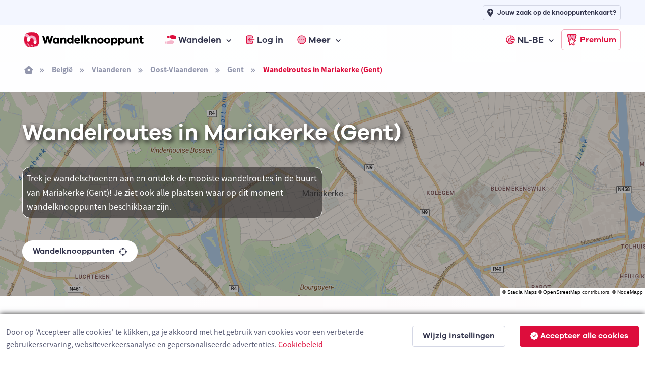

--- FILE ---
content_type: text/html; charset=utf-8
request_url: https://www.wandelknooppunt.be/nl-be/wandelen/routes/belgie/vlaanderen/oost-vlaanderen/gent/mariakerke/a5-113617
body_size: 16382
content:



<!DOCTYPE html>
<html lang="nl-be">
<head>
    <meta charset="utf-8">
    <title>Wandelroutes in Mariakerke (Gent) | Wandelknooppunt.be</title>
            <link rel="alternate" hreflang="nl-nl" href="https://www.wandelknooppunt.app/nl-nl/wandelen/routes/belgie/vlaanderen/oost-vlaanderen/gent/mariakerke/a5-113617" />
            <link rel="alternate" hreflang="fr" href="https://www.nodemapp.com/fr/randonnee/itineraires/belgique/flandre/flandre-orientale/gand/mariakerke/a5-113617" />
            <link rel="alternate" hreflang="de" href="https://www.nodemapp.com/de/wandern/routen/belgien/flandern/ostflandern/gent/mariakerke/a5-113617" />
            <link rel="alternate" hreflang="en" href="https://www.nodemapp.com/en/hiking/routes/belgium/flanders/east-flanders/ghent/mariakerke/a5-113617" />
            <link rel="alternate" hreflang="nl-be" href="https://www.wandelknooppunt.be/nl-be/wandelen/routes/belgie/vlaanderen/oost-vlaanderen/gent/mariakerke/a5-113617" />
    
<!-- Viewport -->
<meta name="viewport" content="width=device-width, initial-scale=1.0, minimum-scale=1.0, maximum-scale=1.0, user-scalable=no">
        <meta name="description" content="Wandelroutes en wandelknooppunten in de buurt van Mariakerke (Gent). Trek je wandelschoenen aan en ontdek de mooiste wandelroutes!">
<!-- Favicon and Touch Icons -->
<link rel="apple-touch-icon" sizes="180x180" href="/assets/favicon/apple-touch-icon-hike.png">
<link rel="icon" type="image/png" sizes="32x32" href="/assets/favicon/favicon-32x32-hike.png">
<link rel="icon" type="image/png" sizes="16x16" href="/assets/favicon/favicon-16x16-hike.png">
<link rel="manifest" href="/assets/favicon/site-hike.webmanifest?v=1">
<link rel="mask-icon" href="/assets/favicon/safari-pinned-tab-hike.svg" color="#dd0d3c">
<meta name="msapplication-TileColor" content="#dd0d3c">


<link rel="canonical" href="https://www.wandelknooppunt.be/nl-be/wandelen/routes/belgie/vlaanderen/oost-vlaanderen/gent/mariakerke/a5-113617" />
<meta name="theme-color" content="#ffffff">
<meta name="msapplication-config" content="/assets/favicon/browserconfig-hike" />



<!-- Vendor Styles -->
<link rel="stylesheet" href="/assets/vendor/boxicons/css/boxicons.min.css?v=1" />
<link rel="stylesheet" href="/assets/vendor/swiper/swiper-bundle.min.css?v=1" />
<link rel="stylesheet" href="/assets/css/fonts-internal.min.css?v=3">

<!-- Main Theme Styles + Bootstrap -->
<link rel="stylesheet" href="/assets/css/theme-hike.min.css?v=1" defer>
<!-- Custom CSS -->
<link href='/assets/css/maplibre.css?v=2' rel='stylesheet' defer/>
<link rel="stylesheet" href="/assets/css/custom.css?v=70" defer>
<link rel="stylesheet" href="/assets/css/tips-for-map.css?v=110">

<script src="https://kit.fontawesome.com/8c158444fb.js" crossorigin="anonymous" async></script>


    <!-- Google tag (gtag.js) -->
    <script async src="https://www.googletagmanager.com/gtag/js?id=G-MGYD86PCVN"></script>
    <script>
        window.dataLayer = window.dataLayer || [];
        function gtag() { dataLayer.push(arguments); }
        gtag('js', new Date());
        gtag('config', 'G-MGYD86PCVN');
    </script>




    <link rel="stylesheet" href="/assets/css/ion.rangeSlider.hike.min.css" />

    <script src="https://cdn.jsdelivr.net/npm/@splidejs/splide@4.1.4/dist/js/splide.min.js"></script>
    <link href="https://cdn.jsdelivr.net/npm/@splidejs/splide@4.1.4/dist/css/splide.min.css" rel="stylesheet">
    

    <script src="/assets/js/custom/ai.min.js?v=1" async></script>
    <script src="https://cdnjs.cloudflare.com/ajax/libs/echarts/5.3.3/echarts.min.js" defer></script>

    <style>
        html, body {
            overflow-x:hidden;
            margin: 0;
            padding: 0;
            width:100%;
        }
    </style>

</head>


<!-- Body -->
<body>

    <!-- Page loading spinner -->
    <div class="page-loading active">
        <div class="page-loading-inner">
            <div class="page-spinner"></div><span>Loading...</span>
        </div>
    </div>


    <!-- Page wrapper for sticky footer -->
    <!-- Wraps everything except footer to push footer to the bottom of the page if there is little content -->
    <main class="page-wrapper gradientBackgroundhike">


        

    <header class="header navbar navbar-expand-lg navbar-sticky">

        <div class="container px-3 mt-0 mt-lg-5">
            <a href="/nl-be" class="navbar-brand pe-1">
                <img src="/assets/img/custom/svg/wandelknooppunt.svg" style="height:30px;" alt="Logo van Wandelknooppunt.be"/>
            </a>
            <div id="navbarNav" class="offcanvas offcanvas-end">
                <div class="offcanvas-header border-bottom">
                    <h5 class="offcanvas-title">Menu</h5>
                    <button type="button" class="btn-close" data-bs-dismiss="offcanvas" aria-label="Close"></button>
                </div>
                <div class="offcanvas-body">
                    <ul class="navbar-nav me-auto mb-2 mb-lg-0">
                        <li class="nav-item dropdown">
                            <a href="#" class="nav-link dropdown-toggle" data-bs-toggle="dropdown">
                                <img src="/assets/img/custom/svg/sl-hiker.svg" style="height:18px;" class="me-1" alt="navigatie-icoon"/> Wandelen
                            </a>
                            <div class="dropdown-menu">
                                <div class="d-lg-flex pt-lg-3">

                                    <div class="mega-dropdown-column">
                                        <h6 class="px-3 mb-2">Wandelen</h6>
                                        <ul class="list-unstyled">
                                            <li>
                                                <a href="/nl-be/wandelen/knooppunten/routeplanner" class="dropdown-item">Wandelrouteplanner</a>
                                            </li>
                                            <li>
                                                <a href="/nl-be/wandelen/ontdekken" class="dropdown-item">Ontdek wandelroutes</a>
                                            </li>
                                            <li>
                                                <a href="/nl-be/wandelen/pathfinder" class="dropdown-item">Pathfinders</a>
                                            </li>
                                            <li>
                                                <a href="/nl-be/wandelen/langeafstandswandelingen" class="dropdown-item">Langeafstandswandelingen</a>
                                            </li>
                                            <li>
                                                <a href="/nl-be/wandelen/importeren" class="dropdown-item">Importeer wandelroute</a>
                                            </li>

                                            <li>
                                                <a href="/nl-be/wandelen/app" class="dropdown-item">Wandel app</a>
                                            </li>
                                        </ul>
                                    </div>



                                </div>
                            </div>
                        </li>


                            <li class="nav-item">
                                <a href="/nl-be/inloggen" class="nav-link">
                                    <img src="/assets/img/custom/svg/sl-login-hike.svg" style="width:18px;" class="me-1" alt="navigatie-icoon"/> Log in
                                </a>
                            </li>


                        <li class="nav-item dropdown">
                            <a href="#" class="nav-link dropdown-toggle" data-bs-toggle="dropdown">
                                <img src="/assets/img/custom/svg/sl-more-hike.svg" style="width:18px;" class="me-1" alt="navigatie-icoon"/> Meer
                            </a>
                            <ul class="dropdown-menu">

                                <li>
                                    <a href="/nl-be/op-de-route" class="dropdown-item">Logies, eten, drinken &amp; service</a>
                                </li>
                                <li>
                                    <a href="/nl-be/adverteren" class="dropdown-item">Adverteren</a>
                                </li>
                                <li>
                                    <a href="/nl-be/premium" class="dropdown-item">Wat is Premium?</a>
                                </li>
                                <li>
                                    <a href="/nl-be/wandelen/nieuws" class="dropdown-item">Wandelnieuws</a>
                                </li>
                                <li>
                                    <a href="/nl-be/over-ons" class="dropdown-item">Over ons</a>
                                </li>
                                <li>
                                    <a href="/nl-be/help" class="dropdown-item">Hulp nodig?</a>
                                </li>
                                <li>
                                    <a href="/nl-be/contact" class="dropdown-item">Contact</a>
                                </li>

                            </ul>
                        </li>


                            <li class="nav-item dropdown ms-lg-auto">
                                <a href="#" class="nav-link dropdown-toggle" data-bs-toggle="dropdown">
                                    <img src="/assets/img/custom/svg/sl-lang-hike.svg" style="width:18px;" class="me-1" alt="navigatie-icoon"/> NL-BE
                                </a>
                                <ul class="dropdown-menu">

<li><a class="dropdown-item" href="https://www.wandelknooppunt.app/nl-nl/wandelen/routes/belgie/vlaanderen/oost-vlaanderen/gent/mariakerke/a5-113617">NL-NL</a></li><li><a class="dropdown-item" href="https://www.nodemapp.com/fr/randonnee/itineraires/belgique/flandre/flandre-orientale/gand/mariakerke/a5-113617">FR</a></li><li><a class="dropdown-item" href="https://www.nodemapp.com/de/wandern/routen/belgien/flandern/ostflandern/gent/mariakerke/a5-113617">DE</a></li><li><a class="dropdown-item" href="https://www.nodemapp.com/en/hiking/routes/belgium/flanders/east-flanders/ghent/mariakerke/a5-113617">EN</a></li>                                </ul>
                            </li>


                    </ul>
                </div>
                <div class="offcanvas-header border-top">
                    <a href="/nl-be/premium" class="btn btn-outline-primary w-100">
                        <img src="/assets/img/custom/svg/sl-subscribe-hike.svg" style="width:24px;" class="me-1" alt="navigatie-icoon"/>
                        Premium
                    </a>
                </div>
            </div>

            <button type="button" class="navbar-toggler" data-bs-toggle="offcanvas" data-bs-target="#navbarNav" aria-controls="navbarNav" aria-expanded="false" aria-label="Toggle navigation">
                <span class="navbar-toggler-icon"></span>
            </button>
            <a href="/nl-be/premium" class="btn btn-outline-primary btn-sm fs-sm rounded d-none d-lg-inline-flex px-2">
                <img src="/assets/img/custom/svg/sl-subscribe-hike.svg" style="width:24px;" class="me-1" alt="navigatie-icoon"/>
                Premium
            </a>
        </div>

        <div style="position:absolute;top: 0;left: 0;height: 50px;width: 100%;" class="bg-secondary d-none d-lg-block">
            <div class="container px-3 text-end">
                <a class="btn btn-outline-secondary btn-sm py-1 fs-1 px-2" style="margin-top:10px;" href="/nl-be/adverteren">
                    <i class="fa-solid fa-location-plus me-2"></i>
                    <span style="font-size: 13px;">Jouw zaak op de knooppuntenkaart?</span>
                </a>
            </div>
        </div>

    </header>


        <div class="container px-3 py-3 d-none d-lg-block">

            <nav aria-label="breadcrumb">
                <ol class="breadcrumb">
                    <li class="breadcrumb-item"><a href="/nl-be"><i class="fa-solid fa-house-window"></i></a></li>

                            <li class="breadcrumb-item"><a href="/nl-be/wandelen/routes/belgie/a1-1">Belgi&#xEB;</a></li>
                            <li class="breadcrumb-item"><a href="/nl-be/wandelen/routes/belgie/vlaanderen/a2-1">Vlaanderen</a></li>
                            <li class="breadcrumb-item"><a href="/nl-be/wandelen/routes/belgie/vlaanderen/oost-vlaanderen/a3-2">Oost-Vlaanderen</a></li>

                    <li class="breadcrumb-item"><a href="/nl-be/wandelen/routes/belgie/vlaanderen/oost-vlaanderen/gent/a4-94">Gent</a></li>

                    <li class="breadcrumb-item active" aria-current="page">Wandelroutes in Mariakerke (Gent)</li>
                </ol>
            </nav>

        </div>

        <!-- Hero -->
        <section class="overflow-hidden pt-1 position-relative">

                    <div style="position:absolute;top:0;bottom:0;right:0;left:0;" id="bannerMap" class="bg-secondary"></div>
                    <div style="position:absolute;top:0;bottom:0;right:0;left:0;background: rgba(40, 38, 38, 0.4);z-index:0;"></div>
                    <p style="position:absolute;right:0px;bottom:0px;font-size:10px;z-index:500;background:white;color:#282626;font-family:arial;" class="d-inline-block p-0 m-0 px-1 customAttributionGen">&copy; <a href="https://stadiamaps.com/" target="_blank">Stadia Maps</a> &copy; <a target="_top" rel="noopener" href="https://openstreetmap.org">OpenStreetMap</a> contributors, &copy; <a target="_top" rel="noopener" href="https://www.nodemapp.com">NodeMapp</a></p>

            <div class="container pt-3 pt-sm-0 pt-xl-0 position-relative">
                <div class="row pt-5 pb-5 flex-center">

                    <div class="col-12 pb-3 pb-md-0 text-center text-lg-start">

                        <h1 class="pb-md-3 text-white" style="text-shadow: #282626 0.1em 0.1em 0.2em;" >Wandelroutes in Mariakerke (Gent)</h1>

                                <p class="text-white p-2 mt-4 w-100 w-lg-50" style="background-color: rgba(40, 38, 38, 0.6); border-radius: 15px; border: 1px solid white;">Trek je wandelschoenen aan en ontdek de mooiste wandelroutes in de buurt van Mariakerke (Gent)! Je ziet ook alle plaatsen waar op dit moment wandelknooppunten beschikbaar zijn.</p>

                        <p>
                            <a class="btn btn-light border-2 rounded-pill btn-sm mt-4 fs-0 py-2" href="/nl-be/wandelen/knooppunten/routeplanner/belgie/vlaanderen/oost-vlaanderen/gent/mariakerke/a5-113617">Wandelknooppunten <span class="fa-duotone fa-draw-circle ms-2" data-fa-transform="shrink-6 down-1"></span></a>
                        </p>


                    </div>


                </div>
            </div>
        </section>

        
        <section class="pt-5">

            <div class="container">
                
                <div class="row align-items-center flex-column">
                    <div class="col-auto">
                        <button type="button" class="btn btn-primary rounded-pill btn-sm me-2 mb-3 " onclick="openTab('officialroutes');" id="buttonofficialroutes"><i class="fa-sharp fa-regular fa-shield-check me-2"></i> Offici&#xEB;le routes</button>
                        <button type="button" class="btn btn-secondary rounded-pill btn-sm me-2 mb-3 " onclick="openTab('pathfinders');" id="buttonpathfinders"><i class="fa-sharp fa-regular fa-user-shield me-2"></i> Pathfinders</button>
                        <button type="button" class="btn btn-secondary rounded-pill btn-sm mb-3" onclick="openTab('surpriseme');" id="buttonsurpriseme"><i class="fa-sharp fa-regular fa-gift me-2"></i> Surprise Me</button>
                    </div>

                        <div class="col-12 mt-3 officialroutes" style="max-width:700px;">
                            <p class="text-center">Hieronder vind je de meest recente wandelroutes in Mariakerke (Gent) die worden aangeboden door offici&#xEB;le toeristische organisaties of door geverifieerde gebruikers van ons platform.</p>
                        </div>

                        <div class="col-12 mt-3 pathfinders d-none" style="max-width:700px;">
                            <p class="text-center">Pathfinders zijn wandelaars die hun wandelavonturen in Mariakerke (Gent) met jou delen.</p>
                        </div>


                        <div class="col-12 showonmap">
                            <p class="text-center"><a href="javascript:void(0);" onclick="openAllRoutesModal();" class="fs-sm" id="openAllRoutes">Toon alle wandelroutes in Mariakerke (Gent) op kaart</a></p>
                        </div>

                    <div class="col-12 mt-3 surpriseme d-none" style="max-width:700px;">
                            <p class="text-center">Zoek je een avontuur? Probeer onze &#x27;Surprise Me&#x27;-functie! Vul je voorkeuren hieronder in, en wij zullen een aantal wandelingen voorstellen die gebruikmaken van de wandelknooppunten in Mariakerke (Gent). De routes worden real-time berekend met behulp van het wandelknooppuntennetwerk.</p>
                        </div>

                </div>

            </div>

        </section>

            <section class="discoverFeedhike p-0 py-4 officialroutes" style="overflow-x:hidden;max-width:100%;">


             <div class="container px-0 px-lg-4">

                <div class="row justify-content-center">

                    <div class="col-12 p-sm-0"  style="max-width:1200px;">

                        <div class="row justify-content-center justify-content-xl-start" id="routeOverviewDataOfficial">


                                <div class="col-auto col-xl-6">

                                    <article class="cardPfFeed mb-4 bg-white position-relative card-post-hike" id="routePost360">
    <div class="card-body px-0 py-0">
        <div class="d-flex flex-row align-items-center justify-content-start ps-3 pt-3 pb-3 pe-3 bg-secondary">
<a href="/nl-be/wandelen/publisher/29" style="flex-shrink: 0;"><div class="profile-image-custom-feed-publisher mb-0">
<img src="https://www.nodemapp.com/assets/publishers/badge/29.png?v=202602010009238337226-2ba37750-33d1-4209-b9d4-108c7891b4e8" class="" />
</div></a>
<div class="pfAuthor ps-2">
<a href="/nl-be/wandelen/publisher/29"><p class="mb-0 p-0 mt-0 ellipsis-feed d-inline-block">Routen</p></a>
            <div class="pfAuthorFollow author-publisher-29">
                <a class="link-hike text-decoration-none fw-bold fs-sm" href="javascript:void(0);" onclick="follow('publisher', 29)">
                <span style="white-space: nowrap;"><i class="fa-solid fa-plus me-1"></i><span class="actionFollowName">Volg</span></span>
                 </a>
            </div>
                <p class="text-muted fs-sm p-0 mt-0 mb-0 ellipsis-feed">Gent, België</p>
            </div>
        </div>
        <div class="col-12 px-3 mt-3">
            <h3 class="mb-0 pb-0 pfPostTitle"><a href="/nl-be/wandelen/routes/r360/assels-wandelroute" class="link-dark">Assels wandelroute</a></h3>
<p class="mb-1 pb-1 galano fs-sm">5.9 km <i class="fas fa-star text-warning ms-1 me-1"></i><span id="avgscore360">4.2</span></a>/5</p>
            <p class="fs-sm descFeedRoute">Verken het prachtige Leiemeersengebied tussen de Ringvaart en de dorpen Drongen en Afsnee. Het natuurgebied de Assels is<span id="pfTextDots360">...</span> <a href="/nl-be/wandelen/routes/r360/assels-wandelroute" class="link-dark fw-bold fs-sm" id="pfTextReadMore360">meer&nbsp;lezen</a></p>
        </div>
<div class="tipContainer tipContainerFeed" id="tipContainer360"></div>
<div class="splide bg-secondary splide-container" id="splide360">
    <div class="splide__track">
        <ul class="splide__list">
            <li class="splide__slide">
                <div style="position:relative;" style="height:280px;width:280px;">
                    <img src="https://api.nodemapp.com/nodemapp/static-map?routeId=360&width=560&height=560&version=15&padding=0.2&cache=1" style="height:280px;" />
                    <div class="splide-copyright">&copy; OpenStreetMap contributors, Tracestrack</div>
                </div>
            </li>
            <li class="splide__slide">
                <div style="position:relative;background-image:url(https://www.nodemapp.com/databox/ncusers/29/route-images/360/1.jpg?v=15);width:280px;height:280px;" class="splide-image">
                    <div class="splide-copyright">&copy; Toerisme Oost-Vlaanderen</div>
                </div>
            </li>
        </ul>
    </div>
</div>
        <div class="col-12 px-3 py-2 mt-4">
        </div>
        <div class="pfActionContainerb bg-secondary text-center py-2 ps-3 pe-2">
                    <a class="btn btn-primary btn-sm py-1" href="/nl-be/wandelen/routes/r360/assels-wandelroute">
                        Open route <i class="fa-sharp fa-solid fa-arrow-right fa-lg ms-2"></i>
                    </a>
        </div>
    </div>
<img src="/assets/img/custom/svg/verified-hike.svg" class="position-absolute" style="bottom:60px;right:10px;width:25px;" data-bs-toggle="tooltip" data-bs-placement="bottom" title="Dit is een geverifieerde route toegevoegd door een professionele toeristische organisatie"/>
</article>


                                </div>
                                <div class="col-auto col-xl-6">

                                    <article class="cardPfFeed mb-4 bg-white position-relative card-post-hike" id="routePost338">
    <div class="card-body px-0 py-0">
        <div class="d-flex flex-row align-items-center justify-content-start ps-3 pt-3 pb-3 pe-3 bg-secondary">
<a href="/nl-be/wandelen/publisher/29" style="flex-shrink: 0;"><div class="profile-image-custom-feed-publisher mb-0">
<img src="https://www.nodemapp.com/assets/publishers/badge/29.png?v=202602010009238339357-ecd67344-19c8-445d-a351-fcbbdd1be526" class="" />
</div></a>
<div class="pfAuthor ps-2">
<a href="/nl-be/wandelen/publisher/29"><p class="mb-0 p-0 mt-0 ellipsis-feed d-inline-block">Routen</p></a>
            <div class="pfAuthorFollow author-publisher-29">
                <a class="link-hike text-decoration-none fw-bold fs-sm" href="javascript:void(0);" onclick="follow('publisher', 29)">
                <span style="white-space: nowrap;"><i class="fa-solid fa-plus me-1"></i><span class="actionFollowName">Volg</span></span>
                 </a>
            </div>
                <p class="text-muted fs-sm p-0 mt-0 mb-0 ellipsis-feed">Lievegem, België</p>
            </div>
        </div>
        <div class="col-12 px-3 mt-3">
            <h3 class="mb-0 pb-0 pfPostTitle"><a href="/nl-be/wandelen/routes/r338/oude-kalevallei-wandelroute-lus-2" class="link-dark">Oude Kalevallei wandelroute lus 2</a></h3>
<p class="mb-1 pb-1 galano fs-sm">8.9 km <i class="fas fa-star text-warning ms-1 me-1"></i><span id="avgscore338">4.3</span></a>/5</p>
            <p class="fs-sm descFeedRoute">Avontuurlijk wandelen langs de kastelendorpen Merendree, Vinderhoute en Lovendegem. E&eacute;n van de mooiste wandelrout<span id="pfTextDots338">...</span> <a href="/nl-be/wandelen/routes/r338/oude-kalevallei-wandelroute-lus-2" class="link-dark fw-bold fs-sm" id="pfTextReadMore338">meer&nbsp;lezen</a></p>
        </div>
<div class="tipContainer tipContainerFeed" id="tipContainer338"></div>
<div class="splide bg-secondary splide-container" id="splide338">
    <div class="splide__track">
        <ul class="splide__list">
            <li class="splide__slide">
                <div style="position:relative;" style="height:280px;width:280px;">
                    <img src="https://api.nodemapp.com/nodemapp/static-map?routeId=338&width=560&height=560&version=15&padding=0.2&cache=1" style="height:280px;" />
                    <div class="splide-copyright">&copy; OpenStreetMap contributors, Tracestrack</div>
                </div>
            </li>
            <li class="splide__slide">
                <div style="position:relative;background-image:url(https://www.nodemapp.com/databox/ncusers/29/route-images/338/1.jpg?v=15);width:280px;height:280px;" class="splide-image">
                    <div class="splide-copyright">&copy; Toerisme Oost-Vlaanderen</div>
                </div>
            </li>
        </ul>
    </div>
</div>
        <div class="col-12 px-3 py-2 mt-4">
        </div>
        <div class="pfActionContainerb bg-secondary text-center py-2 ps-3 pe-2">
                    <a class="btn btn-primary btn-sm py-1" href="/nl-be/wandelen/routes/r338/oude-kalevallei-wandelroute-lus-2">
                        Open route <i class="fa-sharp fa-solid fa-arrow-right fa-lg ms-2"></i>
                    </a>
        </div>
    </div>
<img src="/assets/img/custom/svg/verified-hike.svg" class="position-absolute" style="bottom:60px;right:10px;width:25px;" data-bs-toggle="tooltip" data-bs-placement="bottom" title="Dit is een geverifieerde route toegevoegd door een professionele toeristische organisatie"/>
</article>


                                </div>
                                <div class="col-auto col-xl-6">

                                    <article class="cardPfFeed mb-4 bg-white position-relative card-post-hike" id="routePost413">
    <div class="card-body px-0 py-0">
        <div class="d-flex flex-row align-items-center justify-content-start ps-3 pt-3 pb-3 pe-3 bg-secondary">
<a href="/nl-be/wandelen/publisher/29" style="flex-shrink: 0;"><div class="profile-image-custom-feed-publisher mb-0">
<img src="https://www.nodemapp.com/assets/publishers/badge/29.png?v=202602010009238341397-354e37ba-784d-415a-a1eb-f4f55f9a407f" class="" />
</div></a>
<div class="pfAuthor ps-2">
<a href="/nl-be/wandelen/publisher/29"><p class="mb-0 p-0 mt-0 ellipsis-feed d-inline-block">Routen</p></a>
            <div class="pfAuthorFollow author-publisher-29">
                <a class="link-hike text-decoration-none fw-bold fs-sm" href="javascript:void(0);" onclick="follow('publisher', 29)">
                <span style="white-space: nowrap;"><i class="fa-solid fa-plus me-1"></i><span class="actionFollowName">Volg</span></span>
                 </a>
            </div>
                <p class="text-muted fs-sm p-0 mt-0 mb-0 ellipsis-feed">Gent, België</p>
            </div>
        </div>
        <div class="col-12 px-3 mt-3">
            <h3 class="mb-0 pb-0 pfPostTitle"><a href="/nl-be/wandelen/routes/r413/afsnee-keuze-wandelroute" class="link-dark">Afsnee-Keuze wandelroute</a></h3>
<p class="mb-1 pb-1 galano fs-sm">9.2 km <i class="fas fa-star text-warning ms-1 me-1"></i><span id="avgscore413">2.8</span></a>/5</p>
            <p class="fs-sm descFeedRoute">2 wandellussen met de Goedingebrug als knooppunt. De brug verbindt de kouter van Afsnee met het natuurgebied de Keuzemee<span id="pfTextDots413">...</span> <a href="/nl-be/wandelen/routes/r413/afsnee-keuze-wandelroute" class="link-dark fw-bold fs-sm" id="pfTextReadMore413">meer&nbsp;lezen</a></p>
        </div>
<div class="tipContainer tipContainerFeed" id="tipContainer413"></div>
<div class="splide bg-secondary splide-container" id="splide413">
    <div class="splide__track">
        <ul class="splide__list">
            <li class="splide__slide">
                <div style="position:relative;" style="height:280px;width:280px;">
                    <img src="https://api.nodemapp.com/nodemapp/static-map?routeId=413&width=560&height=560&version=15&padding=0.2&cache=1" style="height:280px;" />
                    <div class="splide-copyright">&copy; OpenStreetMap contributors, Tracestrack</div>
                </div>
            </li>
            <li class="splide__slide">
                <div style="position:relative;background-image:url(https://www.nodemapp.com/databox/ncusers/29/route-images/413/1.jpg?v=15);width:280px;height:280px;" class="splide-image">
                    <div class="splide-copyright">&copy; Toerisme Oost-Vlaanderen</div>
                </div>
            </li>
        </ul>
    </div>
</div>
        <div class="col-12 px-3 py-2 mt-4">
        </div>
        <div class="pfActionContainerb bg-secondary text-center py-2 ps-3 pe-2">
                    <a class="btn btn-primary btn-sm py-1" href="/nl-be/wandelen/routes/r413/afsnee-keuze-wandelroute">
                        Open route <i class="fa-sharp fa-solid fa-arrow-right fa-lg ms-2"></i>
                    </a>
        </div>
    </div>
<img src="/assets/img/custom/svg/verified-hike.svg" class="position-absolute" style="bottom:60px;right:10px;width:25px;" data-bs-toggle="tooltip" data-bs-placement="bottom" title="Dit is een geverifieerde route toegevoegd door een professionele toeristische organisatie"/>
</article>


                                </div>
                                <div class="col-auto col-xl-6">

                                    <article class="cardPfFeed mb-4 bg-white position-relative card-post-hike" id="routePost435">
    <div class="card-body px-0 py-0">
        <div class="d-flex flex-row align-items-center justify-content-start ps-3 pt-3 pb-3 pe-3 bg-secondary">
<a href="/nl-be/wandelen/publisher/29" style="flex-shrink: 0;"><div class="profile-image-custom-feed-publisher mb-0">
<img src="https://www.nodemapp.com/assets/publishers/badge/29.png?v=202602010009238343438-60ed9360-7dc0-462e-853c-c5bb3d058936" class="" />
</div></a>
<div class="pfAuthor ps-2">
<a href="/nl-be/wandelen/publisher/29"><p class="mb-0 p-0 mt-0 ellipsis-feed d-inline-block">Routen</p></a>
            <div class="pfAuthorFollow author-publisher-29">
                <a class="link-hike text-decoration-none fw-bold fs-sm" href="javascript:void(0);" onclick="follow('publisher', 29)">
                <span style="white-space: nowrap;"><i class="fa-solid fa-plus me-1"></i><span class="actionFollowName">Volg</span></span>
                 </a>
            </div>
                <p class="text-muted fs-sm p-0 mt-0 mb-0 ellipsis-feed">Gent, België</p>
            </div>
        </div>
        <div class="col-12 px-3 mt-3">
            <h3 class="mb-0 pb-0 pfPostTitle"><a href="/nl-be/wandelen/routes/r435/fantasiereycke-wandelroute" class="link-dark">Fantasiereycke wandelroute</a></h3>
<p class="mb-1 pb-1 galano fs-sm">6.2 km <i class="fas fa-star text-warning ms-1 me-1"></i><span id="avgscore435">4</span></a>/5</p>
            <p class="fs-sm descFeedRoute">Stel je het volgende voor: Jan Van Eyck zet zijn turquoise kaproen op zijn hoofd, schuift patijntjes onder zijn schoenen<span id="pfTextDots435">...</span> <a href="/nl-be/wandelen/routes/r435/fantasiereycke-wandelroute" class="link-dark fw-bold fs-sm" id="pfTextReadMore435">meer&nbsp;lezen</a></p>
        </div>
<div class="tipContainer tipContainerFeed" id="tipContainer435"></div>
<div class="splide bg-secondary splide-container" id="splide435">
    <div class="splide__track">
        <ul class="splide__list">
            <li class="splide__slide">
                <div style="position:relative;" style="height:280px;width:280px;">
                    <img src="https://api.nodemapp.com/nodemapp/static-map?routeId=435&width=560&height=560&version=15&padding=0.2&cache=1" style="height:280px;" />
                    <div class="splide-copyright">&copy; OpenStreetMap contributors, Tracestrack</div>
                </div>
            </li>
            <li class="splide__slide">
                <div style="position:relative;background-image:url(https://www.nodemapp.com/databox/ncusers/29/route-images/435/1.jpg?v=15);width:280px;height:280px;" class="splide-image">
                    <div class="splide-copyright">&copy; Toerisme Oost-Vlaanderen</div>
                </div>
            </li>
        </ul>
    </div>
</div>
        <div class="col-12 px-3 py-2 mt-4">
        </div>
        <div class="pfActionContainerb bg-secondary text-center py-2 ps-3 pe-2">
                    <a class="btn btn-primary btn-sm py-1" href="/nl-be/wandelen/routes/r435/fantasiereycke-wandelroute">
                        Open route <i class="fa-sharp fa-solid fa-arrow-right fa-lg ms-2"></i>
                    </a>
        </div>
    </div>
<img src="/assets/img/custom/svg/verified-hike.svg" class="position-absolute" style="bottom:60px;right:10px;width:25px;" data-bs-toggle="tooltip" data-bs-placement="bottom" title="Dit is een geverifieerde route toegevoegd door een professionele toeristische organisatie"/>
</article>


                                </div>
                                <div class="col-auto col-xl-6">

                                    <article class="cardPfFeed mb-4 bg-white position-relative card-post-hike" id="routePost358">
    <div class="card-body px-0 py-0">
        <div class="d-flex flex-row align-items-center justify-content-start ps-3 pt-3 pb-3 pe-3 bg-secondary">
<a href="/nl-be/wandelen/publisher/29" style="flex-shrink: 0;"><div class="profile-image-custom-feed-publisher mb-0">
<img src="https://www.nodemapp.com/assets/publishers/badge/29.png?v=202602010009238346523-0b5a5319-4183-47c9-8e44-a0c48f9d877e" class="" />
</div></a>
<div class="pfAuthor ps-2">
<a href="/nl-be/wandelen/publisher/29"><p class="mb-0 p-0 mt-0 ellipsis-feed d-inline-block">Routen</p></a>
            <div class="pfAuthorFollow author-publisher-29">
                <a class="link-hike text-decoration-none fw-bold fs-sm" href="javascript:void(0);" onclick="follow('publisher', 29)">
                <span style="white-space: nowrap;"><i class="fa-solid fa-plus me-1"></i><span class="actionFollowName">Volg</span></span>
                 </a>
            </div>
                <p class="text-muted fs-sm p-0 mt-0 mb-0 ellipsis-feed">Sint-Martens-Latem, België</p>
            </div>
        </div>
        <div class="col-12 px-3 mt-3">
            <h3 class="mb-0 pb-0 pfPostTitle"><a href="/nl-be/wandelen/routes/r358/albijn-van-den-abeele-wandelroute" class="link-dark">Albijn Van den Abeele wandelroute</a></h3>
<p class="mb-1 pb-1 galano fs-sm">8.6 km <i class="fas fa-star text-warning ms-1 me-1"></i><span id="avgscore358">3.6</span></a>/5</p>
            <p class="fs-sm descFeedRoute">Wandel langs karakteristieke plekjes uit de schilderijen van Albijn Van den Abeele. Haalde begin 20ste eeuw tal van kuns<span id="pfTextDots358">...</span> <a href="/nl-be/wandelen/routes/r358/albijn-van-den-abeele-wandelroute" class="link-dark fw-bold fs-sm" id="pfTextReadMore358">meer&nbsp;lezen</a></p>
        </div>
<div class="tipContainer tipContainerFeed" id="tipContainer358"></div>
<div class="splide bg-secondary splide-container" id="splide358">
    <div class="splide__track">
        <ul class="splide__list">
            <li class="splide__slide">
                <div style="position:relative;" style="height:280px;width:280px;">
                    <img src="https://api.nodemapp.com/nodemapp/static-map?routeId=358&width=560&height=560&version=16&padding=0.2&cache=1" style="height:280px;" />
                    <div class="splide-copyright">&copy; OpenStreetMap contributors, Tracestrack</div>
                </div>
            </li>
            <li class="splide__slide">
                <div style="position:relative;background-image:url(https://www.nodemapp.com/databox/ncusers/29/route-images/358/1.jpg?v=16);width:280px;height:280px;" class="splide-image">
                    <div class="splide-copyright">&copy; Toerisme Oost-Vlaanderen</div>
                </div>
            </li>
        </ul>
    </div>
</div>
        <div class="col-12 px-3 py-2 mt-4">
        </div>
        <div class="pfActionContainerb bg-secondary text-center py-2 ps-3 pe-2">
                    <a class="btn btn-primary btn-sm py-1" href="/nl-be/wandelen/routes/r358/albijn-van-den-abeele-wandelroute">
                        Open route <i class="fa-sharp fa-solid fa-arrow-right fa-lg ms-2"></i>
                    </a>
        </div>
    </div>
<img src="/assets/img/custom/svg/verified-hike.svg" class="position-absolute" style="bottom:60px;right:10px;width:25px;" data-bs-toggle="tooltip" data-bs-placement="bottom" title="Dit is een geverifieerde route toegevoegd door een professionele toeristische organisatie"/>
</article>


                                </div>
                                <div class="col-auto col-xl-6">

                                    <article class="cardPfFeed mb-4 bg-white position-relative card-post-hike" id="routePost367">
    <div class="card-body px-0 py-0">
        <div class="d-flex flex-row align-items-center justify-content-start ps-3 pt-3 pb-3 pe-3 bg-secondary">
<a href="/nl-be/wandelen/publisher/29" style="flex-shrink: 0;"><div class="profile-image-custom-feed-publisher mb-0">
<img src="https://www.nodemapp.com/assets/publishers/badge/29.png?v=202602010009238348368-4b675eb4-28a7-4093-afcd-c90838492b3c" class="" />
</div></a>
<div class="pfAuthor ps-2">
<a href="/nl-be/wandelen/publisher/29"><p class="mb-0 p-0 mt-0 ellipsis-feed d-inline-block">Routen</p></a>
            <div class="pfAuthorFollow author-publisher-29">
                <a class="link-hike text-decoration-none fw-bold fs-sm" href="javascript:void(0);" onclick="follow('publisher', 29)">
                <span style="white-space: nowrap;"><i class="fa-solid fa-plus me-1"></i><span class="actionFollowName">Volg</span></span>
                 </a>
            </div>
                <p class="text-muted fs-sm p-0 mt-0 mb-0 ellipsis-feed">Gent, België</p>
            </div>
        </div>
        <div class="col-12 px-3 mt-3">
            <h3 class="mb-0 pb-0 pfPostTitle"><a href="/nl-be/wandelen/routes/r367/gentse-goeste-wandelroute" class="link-dark">Gentse Goeste wandelroute</a></h3>
<p class="mb-1 pb-1 galano fs-sm">5.2 km <i class="fas fa-star text-warning ms-1 me-1"></i><span id="avgscore367">3.5</span></a>/5</p>
            <p class="fs-sm descFeedRoute">Gent wemelt van de fijne eet- en drinkadresjes, en letterlijk elke dag wordt de lijst langer. Benieuwd waar je tegenwoor<span id="pfTextDots367">...</span> <a href="/nl-be/wandelen/routes/r367/gentse-goeste-wandelroute" class="link-dark fw-bold fs-sm" id="pfTextReadMore367">meer&nbsp;lezen</a></p>
        </div>
<div class="tipContainer tipContainerFeed" id="tipContainer367"></div>
<div class="splide bg-secondary splide-container" id="splide367">
    <div class="splide__track">
        <ul class="splide__list">
            <li class="splide__slide">
                <div style="position:relative;" style="height:280px;width:280px;">
                    <img src="https://api.nodemapp.com/nodemapp/static-map?routeId=367&width=560&height=560&version=15&padding=0.2&cache=1" style="height:280px;" />
                    <div class="splide-copyright">&copy; OpenStreetMap contributors, Tracestrack</div>
                </div>
            </li>
            <li class="splide__slide">
                <div style="position:relative;background-image:url(https://www.nodemapp.com/databox/ncusers/29/route-images/367/1.jpg?v=15);width:280px;height:280px;" class="splide-image">
                    <div class="splide-copyright">&copy; Toerisme Oost-Vlaanderen</div>
                </div>
            </li>
        </ul>
    </div>
</div>
        <div class="col-12 px-3 py-2 mt-4">
        </div>
        <div class="pfActionContainerb bg-secondary text-center py-2 ps-3 pe-2">
                    <a class="btn btn-primary btn-sm py-1" href="/nl-be/wandelen/routes/r367/gentse-goeste-wandelroute">
                        Open route <i class="fa-sharp fa-solid fa-arrow-right fa-lg ms-2"></i>
                    </a>
        </div>
    </div>
<img src="/assets/img/custom/svg/verified-hike.svg" class="position-absolute" style="bottom:60px;right:10px;width:25px;" data-bs-toggle="tooltip" data-bs-placement="bottom" title="Dit is een geverifieerde route toegevoegd door een professionele toeristische organisatie"/>
</article>


                                </div>
                                <div class="col-auto col-xl-6">

                                    <article class="cardPfFeed mb-4 bg-white position-relative card-post-hike" id="routePost337">
    <div class="card-body px-0 py-0">
        <div class="d-flex flex-row align-items-center justify-content-start ps-3 pt-3 pb-3 pe-3 bg-secondary">
<a href="/nl-be/wandelen/publisher/29" style="flex-shrink: 0;"><div class="profile-image-custom-feed-publisher mb-0">
<img src="https://www.nodemapp.com/assets/publishers/badge/29.png?v=202602010009238349629-e1877aea-6362-4d14-b835-081a82eedb90" class="" />
</div></a>
<div class="pfAuthor ps-2">
<a href="/nl-be/wandelen/publisher/29"><p class="mb-0 p-0 mt-0 ellipsis-feed d-inline-block">Routen</p></a>
            <div class="pfAuthorFollow author-publisher-29">
                <a class="link-hike text-decoration-none fw-bold fs-sm" href="javascript:void(0);" onclick="follow('publisher', 29)">
                <span style="white-space: nowrap;"><i class="fa-solid fa-plus me-1"></i><span class="actionFollowName">Volg</span></span>
                 </a>
            </div>
                <p class="text-muted fs-sm p-0 mt-0 mb-0 ellipsis-feed">Deinze, België</p>
            </div>
        </div>
        <div class="col-12 px-3 mt-3">
            <h3 class="mb-0 pb-0 pfPostTitle"><a href="/nl-be/wandelen/routes/r337/oude-kalevallei-wandelroute-lus-1-langs-de-oude-kale" class="link-dark">Oude Kalevallei wandelroute lus 1: langs de Oude Kale</a></h3>
<p class="mb-1 pb-1 galano fs-sm">6.9 km <i class="fas fa-star text-warning ms-1 me-1"></i><span id="avgscore337">3</span></a>/5</p>
            <p class="fs-sm descFeedRoute">Avontuurlijk wandelen langs de kastelendorpen Merendree, Vinderhoute en Lovendegem. Bloemrijke hooilanden, knotwilgenrij<span id="pfTextDots337">...</span> <a href="/nl-be/wandelen/routes/r337/oude-kalevallei-wandelroute-lus-1-langs-de-oude-kale" class="link-dark fw-bold fs-sm" id="pfTextReadMore337">meer&nbsp;lezen</a></p>
        </div>
<div class="tipContainer tipContainerFeed" id="tipContainer337"></div>
<div class="splide bg-secondary splide-container" id="splide337">
    <div class="splide__track">
        <ul class="splide__list">
            <li class="splide__slide">
                <div style="position:relative;" style="height:280px;width:280px;">
                    <img src="https://api.nodemapp.com/nodemapp/static-map?routeId=337&width=560&height=560&version=15&padding=0.2&cache=1" style="height:280px;" />
                    <div class="splide-copyright">&copy; OpenStreetMap contributors, Tracestrack</div>
                </div>
            </li>
            <li class="splide__slide">
                <div style="position:relative;background-image:url(https://www.nodemapp.com/databox/ncusers/29/route-images/337/1.jpg?v=15);width:280px;height:280px;" class="splide-image">
                    <div class="splide-copyright">&copy; Toerisme Oost-Vlaanderen</div>
                </div>
            </li>
        </ul>
    </div>
</div>
        <div class="col-12 px-3 py-2 mt-4">
        </div>
        <div class="pfActionContainerb bg-secondary text-center py-2 ps-3 pe-2">
                    <a class="btn btn-primary btn-sm py-1" href="/nl-be/wandelen/routes/r337/oude-kalevallei-wandelroute-lus-1-langs-de-oude-kale">
                        Open route <i class="fa-sharp fa-solid fa-arrow-right fa-lg ms-2"></i>
                    </a>
        </div>
    </div>
<img src="/assets/img/custom/svg/verified-hike.svg" class="position-absolute" style="bottom:60px;right:10px;width:25px;" data-bs-toggle="tooltip" data-bs-placement="bottom" title="Dit is een geverifieerde route toegevoegd door een professionele toeristische organisatie"/>
</article>


                                </div>


                        </div>

                    </div>

                </div>

            </div>
        </section>

            <section class="discoverFeedhike p-0 py-4 pathfinders d-none" style="overflow-x:hidden;max-width:100%;">


             <div class="container px-0 px-lg-4">

                <div class="row justify-content-center">

                    <div class="col-12 p-sm-0" style="max-width:1200px;">

                        <div class="row justify-content-center justify-content-xl-start" id="routeOverviewDataPathfinder">


                                <div class="col-auto col-xl-6">

                                    <article class="cardPfFeed mb-4 bg-white position-relative card-post-hike" id="routePost3189">
    <div class="card-body px-0 py-0">
        <div class="d-flex flex-row align-items-center justify-content-start ps-3 pt-3 pb-3 pe-3 bg-secondary">
<a href="/nl-be/wandelen/pathfinder/39197" style="flex-shrink: 0;"><div class="profile-image-wrapper-custom-feed mb-0 bg-hike">
<div class="profile-image-custom-feed">
 <img src="/profile/image/39197?v=202602010009238351294-e761803d-d630-49f0-8d3e-e8d533a44459" class="" />
</div>
</div></a>
<div class="pfAuthor ps-2">
<a href="/nl-be/wandelen/pathfinder/39197"><p class="mb-0 p-0 mt-0 ellipsis-feed d-inline-block">Wilfried Lambrechts</p></a>
            <div class="pfAuthorFollow author-pathfinder-39197">
                <a class="link-hike text-decoration-none fw-bold fs-sm" href="javascript:void(0);" onclick="follow('pathfinder', 39197)">
                <span style="white-space: nowrap;"><i class="fa-solid fa-plus me-1"></i><span class="actionFollowName">Volg</span></span>
                 </a>
            </div>
                <p class="text-muted fs-sm p-0 mt-0 mb-0 ellipsis-feed">Gent, België</p>
            </div>
        </div>
        <div class="col-12 px-3 mt-3">
            <h3 class="mb-0 pb-0 pfPostTitle"><a href="/nl-be/wandelen/routes/r3189/historisch-centrum-vanuit-het-zuid-per-trein" class="link-dark">Historisch centrum vanuit het Zuid (per trein?)</a></h3>
<p class="mb-1 pb-1 galano fs-sm">8.5 km <i class="fas fa-star text-warning ms-1 me-1"></i><span id="avgscore3189">5</span></a>/5</p>
            <p class="fs-sm descFeedRoute">Parkeer in parking Zuid of kom met het openbaar vervoer. Langs parken, kanalen, winkelstraten en kleine steegjes ga je o<span id="pfTextDots3189">...</span> <a href="/nl-be/wandelen/routes/r3189/historisch-centrum-vanuit-het-zuid-per-trein" class="link-dark fw-bold fs-sm" id="pfTextReadMore3189">meer&nbsp;lezen</a></p>
        </div>
<div class="tipContainer tipContainerFeed" id="tipContainer3189"></div>
<div class="splide bg-secondary splide-container" id="splide3189">
    <div class="splide__track">
        <ul class="splide__list">
            <li class="splide__slide">
                <div style="position:relative;" style="height:280px;width:280px;">
                    <img src="https://api.nodemapp.com/nodemapp/static-map?routeId=3189&width=560&height=560&version=1&padding=0.2&cache=1" style="height:280px;" />
                    <div class="splide-copyright">&copy; OpenStreetMap contributors, Tracestrack</div>
                </div>
            </li>
            <li class="splide__slide">
                <div style="position:relative;background-image:url(https://cdn.nodemapp.com/pathfinder-39197-3189/4.jpg?v=1);width:280px;height:280px;" class="splide-image">
                    <div class="splide-copyright">&copy; Wilfried Lambrechts</div>
                </div>
            </li>
            <li class="splide__slide">
                <div style="position:relative;background-image:url(https://cdn.nodemapp.com/pathfinder-39197-3189/2.jpg?v=1);width:280px;height:280px;" class="splide-image">
                    <div class="splide-copyright">&copy; Wilfried Lambrechts</div>
                </div>
            </li>
            <li class="splide__slide">
                <div style="position:relative;background-image:url(https://cdn.nodemapp.com/pathfinder-39197-3189/1.jpg?v=1);width:280px;height:280px;" class="splide-image">
                    <div class="splide-copyright">&copy; Wilfried Lambrechts</div>
                </div>
            </li>
            <li class="splide__slide">
                <div style="position:relative;background-image:url(https://cdn.nodemapp.com/pathfinder-39197-3189/3.jpg?v=1);width:280px;height:280px;" class="splide-image">
                    <div class="splide-copyright">&copy; Wilfried Lambrechts</div>
                </div>
            </li>
        </ul>
    </div>
</div>
        <div class="col-12 px-3 py-2 mt-4">
        </div>
        <div class="pfActionContainerb bg-secondary text-center py-2 ps-3 pe-2">
                    <a class="btn btn-primary btn-sm py-1" href="/nl-be/wandelen/routes/r3189/historisch-centrum-vanuit-het-zuid-per-trein">
                        Open route <i class="fa-sharp fa-solid fa-arrow-right fa-lg ms-2"></i>
                    </a>
        </div>
    </div>
</article>


                                </div>


                        </div>

                    </div>

                </div>

            </div>


        </section>

        <section class="discoverFeedhike p-0 py-4 mt-4 surpriseme d-none px-3" style="overflow-x:hidden;max-width:100%;">


             <div class="container px-4">

                <div class="row">

                    <div class="col-12 p-0">

                        <div class="row justify-content-center">


                            <div style="max-width:450px;" class="bg-white p-4 rounded">

                                <div class="col-12">
                <label class="form-label" for="distanceRoutesSM">Hoe ver wil je ongeveer wandelen?</label>
                <input type="text" id="distanceRoutesSM" name="distanceRoutesSM" value="" />
            </div>
            <div class="col-12 my-4">
                <div class="form-check form-switch alignCheckBoxLeft">
                    <input type="checkbox" class="form-check-input" id="chooseDirectionSwitch" onclick="toggleDirectionSelector()">
                    <label class="form-check-label" for="chooseDirectionSwitch">kies richting waarin je wilt wandelen</label>
                </div>
            </div>

            <div class="col-12 text-center bg-secondary py-3 mt-3 mb-3 d-none" id="directionSelectorContainer">
                <p class="text-center galano-bold pb-0 mb-2" id="writtenDirection">noord</p>
                <img src="/assets/img/custom/svg/ic-sl-direction-hike.svg" style="width:80px;" class="directionSelector" id="rotatedRose" alt="Icoon richting kiezen"/>
            </div>

            <div class="col-12">
                <label for="smNumberOfRoutes" class="form-label">Hoeveel suggestieroutes wil je zien?</label>
                <select class="form-select form-select-sm" id="smNumberOfRoutes" size="1" name="smNumberOfRoutes">
                    <option value="2">2</option>
                    <option value="3">3</option>
                </select>
            </div>

            <div class="col-12 mt-4">
                <a class="btn btn-primary btn-lg buttonWithLoader w-100" id="btnSurpriseMe" onclick="surpriseMe()">
                    <i class="fa-solid fa-gift fa-lg me-2 buttonIcon"></i>
                    <span class="fas fa-circle-notch fa-spin fa-lg me-2 buttonLoader d-none"></span>
                    <span class="buttonLoaderText d-none">Routes bepalen...</span>
                    <span class="buttonText">Surprise Me!</span>
                </a>
            </div>


                            </div>
                            


                        </div>

                    </div>

                </div>

            </div>


        </section>

        <section class="p-0 surpriseme d-none" style="overflow-x:hidden;max-width:100%;">



            <div class="container mt-4 d-none" id="mapWrapper">

                <div class="row">

                    <div class="col-12 col-lg-8 d-flex" style="height:550px;">

                        <div style="flex: 1;display:flex;position:relative;">

                            <div style="flex: 1;" id="mapSurpriseMe" class="rounded"></div>

                        </div>


                    </div>

                    <div class="col-12 mt-3 mt-lg-0 col-lg-4">
                        <div class="swiper overflow-hidden w-100" style="max-height: 550px;" data-swiper-options='{
                "direction": "vertical",
                "slidesPerView": "auto",
                "freeMode": true,
                "mousewheel": true
              }'>
                            <div class="swiper-wrapper pe-md-2">
                                <div class="swiper-slide h-auto px-2">

                                    <div class="row row-cols-md-1 row-cols-sm-1 row-cols-1" id="listSurpriseMe">
                                    </div>
                                </div>
                            </div>
                        </div>
                    </div>
                </div>
            </div>


        </section>


        <section class="pt-5 pb-5">

            <div class="container">

                <div class="row flex-center g-0">
                    <div class="col-12 position-relative">

                        <div class="row">
                            <div class="col-12">
                                <div class="card mb-3 h-lg-100">
                                    <div class="card-header">
                                        <div class="row flex-between-end">
                                            <div class="col-12 align-self-center">
                                                <h5 class="mb-0">Locatie Mariakerke (Gent)</h5>
                                            </div>
                                        </div>
                                    </div>
                                    <div class="card-body bg-light">
                                        <div id="main" style="height:260px;" class="d-flex align-items-center justify-content-center">
                                            <lottie-player src="/falcon/custom-assets/js/lottie-loader-hike.json" background="transparent" speed="1" style="width: 250px; height: 260px;" loop autoplay></lottie-player>
                                        </div>
                                    </div>
                                </div>
                            </div>
                        </div>

                    </div>
                </div>

            </div>


        </section>




    </main>


    
<!-- Footer -->
<footer class="footer dark-mode bg-dark pt-5 pb-4 pb-lg-5 w-100">
    <div class="container text-center pt-lg-3">


        <div class="navbar-brand justify-content-center text-dark mb-2 mb-lg-4">
            <img src="/assets/img/custom/svg/nodemapp-logo-darkmode.svg" class="me-2" width="180" alt="Logo van NodeMapp">
        </div>
        <ul class="nav justify-content-center pt-3 pb-5 ">
            <li class="nav-item"><a href="/nl-be/over-ons" class="nav-link">Over ons</a></li>
            <li class="nav-item"><a href="/nl-be/contact" class="nav-link">Contact</a></li>
            <li class="nav-item"><a href="/nl-be/gebruiksvoorwaarden" class="nav-link">Gebruiksvoorwaarden</a></li>
            <li class="nav-item"><a href="/nl-be/privacybeleid" class="nav-link">Privacybeleid</a></li>
            <li class="nav-item"><a href="/nl-be/cookies" class="nav-link">Cookies</a></li>
        </ul>
        <div class="d-flex justify-content-center ">

                <a href="https://www.facebook.com/wandelknooppunt" class="btn btn-icon btn-secondary btn-facebook mx-2" target="_blank">
                    <i class="fa-brands fa-facebook-f"></i>
                </a>
                <a href="https://www.instagram.com/wandelknpt" class="btn btn-icon btn-secondary btn-instagram mx-2" target="_blank">
                    <i class="fa-brands fa-instagram"></i>
                </a>
                <a href="https://x.com/wandelknooppunt" class="btn btn-icon btn-secondary btn-twitter mx-2" target="_blank">
                    <i class="fa-brands fa-x-twitter"></i>
                </a>

            
        </div>
        <p class="nav d-block fs-sm text-center pt-5 mt-lg-4 mb-0">
            <span class="opacity-80">&copy; 2026 NodeMapp BV</span>
        </p>
    </div>
</footer>



    

<div class="modal fade" id="noSessionModal" data-bs-backdrop="static" data-bs-keyboard="false" tabindex="-1" role="dialog">
    <div class="modal-dialog modal-md modal-dialog-centered" role="document">
        <div class="modal-content">
            <div class="modal-header">
                <h5 class="modal-title">Niet ingelogd</h5>
            </div>
            <div class="modal-body mdlNoSessionText">
                <p></p>
            </div>
            <div class="modal-footer">
                <button type="button" class="btn btn-primary btn-sm" data-bs-dismiss="modal">OK</button>
            </div>
        </div>
    </div>
</div>
<div class="modal fade" id="rtpProhike" tabindex="-1" role="dialog">
    <div class="modal-dialog modal-lg modal-dialog-centered" role="document">
        <div class="modal-content">
            <div class="modal-header">
                <h5 class="modal-title">Routeplanner Pro</h5>
                <button type="button" class="btn-close" data-bs-dismiss="modal" aria-label="Close"></button>
            </div>
            <div class="modal-body">
                <p>De <strong>Routeplanner Pro</strong> is op onze nieuwe website wat veranderd. De mogelijkheid om routes te plannen die afwijken van het wandelnetwerk zit nu geïntegreerd in onze knooppuntenplanner (lees verder onder afbeelding):</p>
                <p class="text-center"><img src="/assets/img/custom/hike-pro.jpg" alt="Icoon oude Routelanner Pro" loading="lazy" /></p>
                <p>Als je naar onze routeplanner surft, kan je rechtsboven op het <strong>magneet-symbool</strong> duwen. Als je daarna voor <strong>Offgrid (auto)</strong> (automatische routeplanning) of <strong>Offgrid (manueel)</strong> (manueel plaatsen verbinden) kiest, kan je plaatsen op de kaart selecteren en een route plannen die (deels of volledig) afwijkt van het wandelnetwerk.</p>
                <p>Je kan tussen de Knooppunt-en Offgrid-modus switchen om een route te maken die deels langs knooppunten loopt en deels afwijkt van het knooppuntennetwerk.</p>
            </div>
            <div class="modal-footer">
                <a class="btn btn-primary btn-sm" href="/nl-be/wandelen/knooppunten/routeplanner">Naar routeplanner</a>
            </div>
        </div>
    </div>
</div>
<div class="modal fade" id="rtpProbike" tabindex="-1" role="dialog">
    <div class="modal-dialog modal-lg modal-dialog-centered" role="document">
        <div class="modal-content">
            <div class="modal-header">
                <h5 class="modal-title">Routeplanner Pro</h5>
                <button type="button" class="btn-close" data-bs-dismiss="modal" aria-label="Close"></button>
            </div>
            <div class="modal-body">
                <p>De <strong>Routeplanner Pro</strong> is op onze nieuwe website wat veranderd. De mogelijkheid om routes te plannen die afwijken van het fietsnetwerk zit nu geïntegreerd in onze knooppuntenplanner (lees verder onder afbeelding):</p>
                <p class="text-center"><img src="/assets/img/custom/bike-pro.jpg" alt="Icoon oude Routelanner Pro" loading="lazy"/></p>
                <p>Als je naar onze routeplanner surft, kan je rechtsboven op het <strong>magneet-symbool</strong> duwen. Als je daarna voor <strong>Offgrid (auto)</strong> (automatische routeplanning) of <strong>Offgrid (manueel)</strong> (manueel plaatsen verbinden) kiest, kan je plaatsen op de kaart selecteren en een route plannen die (deels of volledig) afwijkt van het fietsnetwerk.</p>
                <p>Je kan tussen de Knooppunt-en Offgrid-modus switchen om een route te maken die deels langs knooppunten loopt en deels afwijkt van het knooppuntennetwerk.</p>
            </div>
            <div class="modal-footer">
                <a class="btn btn-primary btn-sm" href="/nl-be/fietsen/knooppunten/routeplanner">Naar routeplanner</a>
            </div>
        </div>
    </div>
</div>
<div class="modal fade" id="checkModal" tabindex="-1" role="dialog">
    <div class="modal-dialog modal-md modal-dialog-centered" role="document">
        <div class="modal-content">
            <div class="modal-body">
                <div class="col-12 text-center mb-4">
                    <img src="/assets/img/custom/svg/ic-sl-check-hike.svg" style="width:70px;" alt="Icoon bevestiging actie" loading="lazy"/>
                </div>

                <p></p>
            </div>
            <div class="modal-footer">
                <button type="button" class="btn btn-primary btn-sm" data-bs-dismiss="modal">OK</button>
            </div>
        </div>
    </div>
</div>
<div class="modal fade" id="errorModal" tabindex="-1" role="dialog">
    <div class="modal-dialog modal-md modal-dialog-centered" role="document">
        <div class="modal-content">
            <div class="modal-header">
                <h5 class="modal-title">Melding</h5>
                <button type="button" class="btn-close" data-bs-dismiss="modal" aria-label="Close"></button>
            </div>
            <div class="modal-body mdlErrorText">
                <p></p>
            </div>
            <div class="modal-footer">
                <button type="button" class="btn btn-primary btn-sm" data-bs-dismiss="modal">OK</button>
            </div>
        </div>
    </div>
</div>
<div class="modal fade" id="noSubModal" tabindex="-1" role="dialog">
    <div class="modal-dialog modal-dialog-centered" role="document">
        <div class="modal-content">
            <div class="modal-header">
                <h5 class="modal-title">Premium</h5>
                <button type="button" class="btn-close" data-bs-dismiss="modal" aria-label="Close"></button>
            </div>
            <div class="modal-body mdlErrorText">
                <p></p>
            </div>
            <div class="modal-footer">
                <a href="/nl-be/premium" class="btn btn-outline-dark btn-sm d-none" id="upgradePlusButton">
                    <img src="/assets/img/custom/svg/sl-subscribe-plus.svg" style="height:24px;" class="me-1" alt="Icoon Premium Plus" loading="lazy"/>
                    Upgrade naar Premium Plus
                </a>
                <a href="/nl-be/premium" class="btn btn-outline-primary btn-sm d-none" id="upgradeButton">
                    <img src="/assets/img/custom/svg/sl-subscribe-hike.svg" style="width:24px;" class="me-1" alt="Icoon Premium" loading="lazy"/>
                    Upgrade naar Premium
                </a>
                <button type="button" class="btn btn-secondary btn-sm" data-bs-dismiss="modal">OK</button>
            </div>
        </div>
    </div>
</div>
<div class="modal fade" tabindex="-1" id="confirmLogoutModal" role="dialog">
    <div class="modal-dialog modal-dialog-centered" role="document">
        <div class="modal-content">
            <div class="modal-header">
                <h5 class="modal-title">Uitloggen</h5>
                <button type="button" class="btn-close" data-bs-dismiss="modal" aria-label="Close"></button>
            </div>
            <div class="modal-body">
                <p>Weet je zeker dat je wilt uitloggen?</p>
            </div>
            <div class="modal-footer">
                <button type="button" class="btn btn-secondary btn-sm button50" data-bs-dismiss="modal">Nee</button>
                <button type="button" class="btn btn-primary btn-sm buttonWithLoader" id="logoutButton" onclick="logout()">
                    <span class="fas fa-circle-notch fa-spin fa-lg buttonLoader d-none"></span>
                    <span class="buttonText">Ja</span>
                </button>
            </div>
        </div>
    </div>
</div>
<div class="modal fade" tabindex="-1" id="loadedConfirmModal" role="dialog">
    <div class="modal-dialog modal-dialog-centered" role="document">
        <div class="modal-content">
            <div class="modal-header">
                <h5 class="modal-title">Bevestiging</h5>
                <button type="button" class="btn-close" data-bs-dismiss="modal" aria-label="Close"></button>
            </div>
            <div class="modal-body">
                <p></p>
            </div>
            <div class="modal-footer">
                <button type="button" class="btn btn-secondary btn-sm" data-bs-dismiss="modal">Nee</button>
                <button type="button" class="btn btn-primary btn-sm" data-bs-dismiss="modal" id="loadedConfirmYesButton">Ja</button>
            </div>
        </div>
    </div>
</div>
<div class="modal" tabindex="-1" id="loginCodeModal" data-bs-backdrop="static" data-bs-keyboard="false" role="dialog">
    <div class="modal-dialog modal-dialog-centered" role="document">
        <div class="modal-content">
            <div class="modal-header">
                <h5 class="modal-title">Logincode</h5>
                <button type="button" class="btn-close" data-bs-dismiss="modal" aria-label="Close" onclick="cancelTimer();"></button>
            </div>
            <div class="modal-body">
                <p>Met deze QR-code of tekstcode kan je inloggen in onze app. Open het loginscherm van onze app en duw op de knop met QR-code. Je kan in hetzelfde scherm ook de tekstcode (<strong>hoofdlettergevoelig!</strong>) invoeren indien dat je voorkeur geniet.</p>

                <p class="mt-2 mb-1 small text-center">Resterende tijd om in te loggen met deze code:</p>
                <p id="timerlogincode" class="text-center mt-0 p-2 fs-3 fw-bold" style="background: #f5f5f5;">01:00</p>
                <p id="qrlogin" class="text-center mt-2"></p>
                <p id="logincode" class="text-center mt-2 p-2 fs-3 fw-bold" style="background: #f5f5f5;"></p>
            </div>
        </div>
    </div>
</div>

<div class="modal fade" id="modalAllRoutes" tabindex="-1" role="dialog">
        <div class="modal-dialog modal-fullscreen" role="document">
            <div class="modal-content overflow-hidden">
                <div class="modal-header">
                <h5 class="modal-title">Overzicht alle wandelroutes Mariakerke (Gent)</h5>
                <button class="btn-close" type="button" aria-label="Close" onclick="closeAllRoutesModal();"></button>
            </div>
              <div class="modal-body overflow-hidden p-0" id="allRoutesContainer">
              </div>
            </div>
         </div>
    </div>

        <div class="modal fade" tabindex="-1" id="reviewModal" data-bs-backdrop="static" data-bs-keyboard="false">
        <div class="modal-dialog modal-dialog-centered modal-lg">
            <div class="modal-content">
                <div class="modal-header">
                    <h5 class="modal-title"></h5>
                    <button type="button" class="btn-close" data-bs-dismiss="modal"></button>
                </div>
                <div class="modal-body">

                    <div class="alert d-none alert-success" role="alert">
                        <i class="fa-sharp fa-solid fa-circle-check me-3"></i>
                        <div class="okText galano-bold"></div>
                    </div>

                    <div class="alert d-none alert-danger" role="alert">
                        <i class="fa-solid fa-circle-exclamation me-3"></i>
                        <div class="errorText galano-bold"></div>
                    </div>

                    <p id="reviewIntro" class="mb-0 pb-0"></p>


                    <div class="col-12 mt-0" id="routestars">
                        Hoeveel sterren geef je de route?<br />
                        <div class="routerating">
                        </div>
                    </div>

                    <div class="mt-3 text-end">
                        <textarea class="form-control" id="reviewText" rows="5" placeholder="" maxlength="350" style="resize: none;font-size:16px;"></textarea>
                        <small>resterende karakters: <b><span id="remainingD">350</span></b></small>
                    </div>



                    <div class="mt-3">
                        <div class="form-check form-switch">
                            <input class="form-check-input" id="publishName" type="checkbox" name="publishName" />
                            <label class="form-check-label" for="publishName" id="publishNameLabel"></label>
                        </div>
                    </div>

                </div>

                <div class="modal-footer">
                    <a class="btn btn-primary btn-lg buttonWithLoader" id="publishReviewButton" onclick="publishReview();">
                        <i class="fa-solid fa-paper-plane fa-lg me-2 buttonIcon"></i>
                        <span class="fas fa-circle-notch fa-spin fa-lg buttonLoader d-none"></span>
                        <span class="buttonText"></span>
                    </a>
                </div>

            </div>
        </div>
    </div>


    

<script>
    (function () {
        window.onload = function () {
            const preloader = document.querySelector('.page-loading');
            preloader.classList.remove('active');
            setTimeout(function () {
                preloader.remove();
            }, 500);
        };
    })();
</script>

<script src='/assets/js/custom/maplibre.js?v=2'></script>

<script src="https://cdn.jsdelivr.net/npm/axios/dist/axios.min.js?v=1"></script>
<script src="https://ajax.googleapis.com/ajax/libs/jquery/3.6.0/jquery.min.js"></script>
<script src="/assets/js/custom/jquery.autocomplete.min.js"></script>


<!-- Vendor Scripts -->
<script src="/assets/js/custom/lottie.min.js?v=1" async></script>
<script src="/assets/vendor/bootstrap/dist/js/bootstrap.bundle.min.js?v=1"></script>
<script src="/assets/vendor/smooth-scroll/dist/smooth-scroll.polyfills.min.js?v=1"></script>
<script src="/assets/vendor/rellax/rellax.min.js?v=1"></script>
<script src="/assets/vendor/swiper/swiper-bundle.min.js?v=1"></script>

<!-- Main Theme Script -->
<script src="/assets/js/theme.min.js?v=1"></script>
<script src="/assets/js/custom/general.min.js?v=2"></script>
<script src="https://cdn.jsdelivr.net/npm/idb@8/build/umd.js"></script>

    <script src="/assets/js/custom/cookie.consent.min.js?v=1" defer></script>



    <script type="text/javascript">
        var language = 'nl';
        var culture = 'nl-be';
        var routeType = 'hike';
        var nmplabs_Session = '13c1fe8d81290f7b9049f06f056a3e2e948c2cfe';
        var locationBannerMap = [[51.072688,3.675085]];
        var regionId = 2;
        var realRegionId = 113617;
        var realRegionLevel = 5;
        var regionLevel = 3;
        var regionName = "lowest";
        var markPoint = "{\"name\":\"Mariakerke\",\"tooltip\":{\"nl\":\"Mariakerke\",\"fr\":\"Mariakerke\",\"de\":\"Mariakerke\",\"en\":\"Mariakerke\",\"da\":\"Mariakerke\",\"es\":\"Mariakerke\"},\"coord\":[3.675085,51.072688]}";
        var regionIdentifier = 'a5-113617';
        var urlToBanner = '';
        var alternativeRegion = false;
        var minDistance = 0;
        var maxDistance = 50;
        var minSelectedDistance = 0;
        var maxSelectedDistance = 50;
        var noChoicesText = 'Geen opties meer';
        var itemSelectText = 'Druk om te selecteren';
        var official = 'offici&#xEB;le route';
        var routeNumberString = '{0} route(s)';
        var loadMore = 'Laad meer';
        var autoTranslate = `automatisch vertaald`;
        var loggedIn = false;

        var loadedRouteIdsOfficial = [360,338,413,435,358,367,337];
        var loadedRouteIdsPathfinder = [3189];
        var totalRoutesOfficialStart = 0;
        var totalRoutesPathfinderStart = 0;
        var urlToOverView = '/nl-be/wandelen/ontdekken';
        var currentsource = 'officialroutes';


        const windDirections = new Map();

        windDirections.set('N', 'noord');
        windDirections.set('NE', 'noordoost');
        windDirections.set('E', 'oost');
        windDirections.set('SE', 'zuidoost');
        windDirections.set('S', 'zuid');
        windDirections.set('SW', 'zuidwest');
        windDirections.set('W', 'west');
        windDirections.set('NW', 'noordwest');


    </script>

    <script src="https://cdnjs.cloudflare.com/ajax/libs/ion-rangeslider/2.3.1/js/ion.rangeSlider.min.js"></script>
    <script src="/assets/js/custom/rateit/rater.min.js"></script>
    <script src="/assets/js/custom/list/list.min.js"></script>
    <script src="/assets/js/custom/mapObject.js?v=40"></script>
    <script src="/assets/js/custom/interact/interact.min.js?v=1"></script>
    <script src="/assets/js/custom/tips-for-map.js?v=120"></script>
    <script src="/assets/js/custom/place2.js?v=10" async></script>
    <script src="/assets/js/custom/surpriseme.min.js?v=4"></script>



</body>
</html>


--- FILE ---
content_type: text/css
request_url: https://www.wandelknooppunt.be/assets/css/fonts-internal.min.css?v=3
body_size: -18
content:
@font-face{font-family:SourceSansPro;src:url("/assets/fonts/SourceSansPro-Regular.otf") format("opentype")}@font-face{font-family:SourceSansPro;src:url("/assets/fonts/SourceSansPro-Bold.otf") format("opentype");font-weight:bold}@font-face{font-family:SourceSansProSemiBold;src:url("/assets/fonts/SourceSansPro-Semibold.otf") format("opentype")}@font-face{font-family:SourceSansPro;src:url("/assets/fonts/SourceSansPro-It.otf") format("opentype");font-style:italic}@font-face{font-family:GalanoGrotesque;src:url("/assets/fonts/GalanoGrotesqueRegular.otf") format("opentype")}@font-face{font-family:GalanoGrotesque;src:url("/assets/fonts/GalanoGrotesqueSemiBold.otf") format("opentype");font-weight:bold}@font-face{font-family:GalanoGrotesqueBold;src:url("/assets/fonts/GalanoGrotesqueBold.otf") format("opentype")}@font-face{font-family:GalanoGrotesque;src:url("/assets/fonts/GalanoGrotesqueItalic.otf") format("opentype");font-style:italic}@font-face{font-family:NotoSansBold;src:url("/assets/fonts/NotoSans-Black.ttf") format("truetype");font-weight:bold}

--- FILE ---
content_type: text/css
request_url: https://www.wandelknooppunt.be/assets/css/custom.css?v=70
body_size: 6474
content:

@keyframes likebeat {
    0%, 100% {
        transform: scale(1);
    }

    50% {
        transform: scale(1.2);
    }
}

.like-beat-animation {
    animation: likebeat 0.5s ease-in-out forwards;
}


.splide__pagination__page.is-active {
    background: var(--si-primary) !important;
}

.card-post-hike .splide__pagination__page.is-active {
    background: var(--si-hike) !important;
}

.card-post-bike .splide__pagination__page.is-active {
    background: var(--si-bike) !important;
}

.bike-action-hover:hover i {
    color: var(--si-bike) !important; /* Of gebruik een Bootstrap kleur zoals var(--bs-primary) */
}

.hike-action-hover:hover i {
    color: var(--si-hike) !important; /* Of gebruik een Bootstrap kleur zoals var(--bs-primary) */
}

.splide__pagination {
    bottom: -1.5em !important;
}

.splide-container {

    width: 100%;
    padding-bottom: 10px;
    padding-top: 10px;
}


.splide-image {
        
    background-size: cover;
    background-position: center; 
    background-repeat: no-repeat;
    
}

.splide-copyright {
    position: absolute;
    color: white;
    right: 5px;
    bottom: 5px;
    font-size: 10px;
    background-color: rgba(0, 0, 0, 0.5);
    border-radius: 10px;
    padding-left: 5px;
    padding-right: 5px;
}


img {
    -webkit-backface-visibility: hidden;
    -ms-transform: translateZ(0); /* IE 9 */
    -webkit-transform: translateZ(0); /* Chrome, Safari, Opera */
    transform: translateZ(0);
}

.pfAuthor a p {
    font-size: 0.9rem;
    color: #4f4f4f;
    font-weight:bold;
}

.pfAuthorFollow {

    display:inline-block;
}

    .pfAuthorFollow a {
        font-size: 0.9rem !important;
    }


.ellipsis-feed {

}

.pfAuthor p {
    font-size: 0.9rem !important;
}

.pfPostTitle {
    font-size: 1.01rem;
    font-family: GalanoGrotesqueBold !important;
    font-weight: normal !important;
    white-space: nowrap;
    overflow: hidden;
    text-overflow: ellipsis;
    width: 100%;
}

    .pfPostTitle a,
    .pfPostTitle a:visited,
    .pfPostTitle a:hover,
    .pfPostTitle a:focus,
    .pfPostTitle a:active {
        text-decoration: none;
        color: #3f3f3f !important;
    }


#publisherBioPublic p:first-child {
    padding-top: 0px;
    margin-top: 0px;
}

#publisherBioPublic p:last-child {
    padding-bottom: 0px;
    margin-bottom: 0px;
}

.pfActionContainerRoute {
    display: flex;
    width: 150px;
    border-radius: 10px;
}

.pfActionContainer {
    display: flex;
    width: 100%;
}

.pfActionContainerb {
    width: 100%;
}

.pfActionBox {
    display: flex;
    flex-direction: column;
    justify-content: center;
    align-items: center;
    flex: 1;
    padding: 12px;
    position: relative;
    text-align: center;
    box-sizing: border-box;
}

    .pfActionBox:not(:last-child)::after {
        content: "";
        position: absolute;
        right: 0;
        top: 35%;
        bottom: 35%;
        width: 2px;
        background-color: #000;
    }

    .pfActionBox a:hover {
        color: var(--si-primary) !important;
    }

.cardPfFeed {
    max-width: 750px !important;
    display: block !important;
    overflow: hidden;
}

#discoverNoResults {
    width: 100%;
    display: flex;
    flex-direction: column;
    align-items: center;
    padding-top: 40px;
    padding-bottom: 40px;
    padding-left: 16px;
    padding-right: 16px;
    justify-content: center;
}

#discoverNoResultsDialog {
    background: #fff;
    border-radius: 10px;
    padding: 20px;
    box-shadow: 0 4px 8px rgba(0,0,0,0.1);
    width: 100%;
    max-width: 750px;
    text-align: center;
}

.descFeedRoute {

    min-height:30px;

}

#discoverFeedPublisher {
    display: flex;
    flex-direction: column;
    align-items: center;
    padding-top: 40px;
    padding-bottom: 40px;
    width: 100%;
}

#discoverFeed {
    display: flex;
    flex-direction: column;
    align-items: center;
    padding-top: 40px;
    overflow: hidden;
    position: absolute;
    top: 0;
    left: 0;
    bottom: 0;
    right: 0;
    overflow: auto;
}

.discoverFeedbike {
    background-color: rgba(28, 157, 160, 0.3);
}

.discoverFeedhike {
    background-color: rgba(221, 13, 60, 0.3);
}


    .cardPfFeed .btn {
        padding: 10px;
    }



.pfPostContent {
    position: absolute;
    top: 0;
    left: 0;
    right: 0;
    bottom: 0;
}

.pfMapImageResizer img {
    position: absolute;
    left: 50%;
    bottom: 0;
    width: 100%;
    min-height: 100%;
    object-fit: cover;
    transform: translateX(-50%);
}

.pfPostWrapper1 {
    width: 100%;
    height: 0;
    padding-bottom: 40%;
    position: relative;
}

.pfPostGrid1 {
    display: grid;
    grid-template-columns: repeat(5, 1fr);
    grid-template-rows: repeat(2, 1fr);
    gap: 6px;
    padding:6px;
    height: 100%;
    width: 100%;
}

.pfMap1-map {
    grid-column-start: 1;
    grid-column-end: 3;
    grid-row-start: 1;
    grid-row-end: 3;
    background: white;
    display: flex;
    justify-content: center;
    align-items: flex-end;
    overflow: hidden;
}

.pfMap1-1 {
    grid-column-start: 3;
    grid-column-end: 6;
    grid-row-start: 1;
    grid-row-end: 3;
    justify-content: center;
    align-items: center;
    overflow: hidden;
    position:relative;
}


.pfPostWrapper2 {
    width: 100%;
    height: 0;
    padding-bottom: 50%;
    position: relative;
}

.pfPostGrid2 {
    display: grid;
    grid-template-columns: repeat(8, 1fr);
    grid-template-rows: repeat(4, 1fr);
    gap: 6px;
    padding: 6px;
    height: 100%;
    width: 100%;
}

.pfMap2-map {
    grid-column-start:1;
    grid-column-end: 5;
    grid-row-start: 1;
    grid-row-end: 5;
    background: white;
    display: flex;
    justify-content: center;
    align-items: flex-end;
    overflow: hidden;
}

.pfMap2-1 {
    grid-column-start: 5;
    grid-column-end: 9;
    grid-row-start: 1;
    grid-row-end: 3;
    justify-content: center;
    align-items: center;
    overflow: hidden;
    position: relative;
}


.pfMap2-2 {
    grid-column-start: 5;
    grid-column-end: 9;
    grid-row-start: 3;
    grid-row-end: 5;
    justify-content: center;
    align-items: center;
    overflow: hidden;
    position: relative;
}


.pfPostWrapper3 {
    width: 100%;
    height: 0;
    padding-bottom: 50%;
    position: relative;
}

.pfPostGrid3 {
    display: grid;
    grid-template-columns: repeat(8, 1fr);
    grid-template-rows: repeat(4, 1fr);
    gap: 6px;
    padding: 6px;
    height: 100%;
    width: 100%;
}

.pfMap3-map {
    grid-column-start: 1;
    grid-column-end: 5;
    grid-row-start: 1;
    grid-row-end: 5;
    background: white;
    display: flex;
    justify-content: center;
    align-items: flex-end;
    overflow: hidden;
}

.pfMap3-1 {
    grid-column-start: 5;
    grid-column-end: 9;
    grid-row-start: 1;
    grid-row-end: 3;
    justify-content: center;
    align-items: center;
    overflow: hidden;
    position: relative;
}


.pfMap3-2 {
    grid-column-start: 5;
    grid-column-end: 7;
    grid-row-start: 3;
    grid-row-end: 5;
    justify-content: center;
    align-items: center;
    overflow: hidden;
    position: relative;
}

.pfMap3-3 {
    grid-column-start: 7;
    grid-column-end: 9;
    grid-row-start: 3;
    grid-row-end: 5;
    justify-content: center;
    align-items: center;
    overflow: hidden;
    position: relative;
}


.pfPostWrapper4 {
    width: 100%;
    height: 0;
    padding-bottom: 50%;
    position: relative;
}

.pfPostGrid4 {
    display: grid;
    grid-template-columns: repeat(8, 1fr);
    grid-template-rows: repeat(4, 1fr);
    gap: 6px;
    padding: 6px;
    height: 100%;
    width: 100%;
}

.pfMap4-map {
    grid-column-start: 1;
    grid-column-end: 5;
    grid-row-start: 1;
    grid-row-end: 5;
    background: white;
    display: flex;
    justify-content: center;
    align-items: flex-end;
    overflow: hidden;
}

.pfMap4-1 {
    grid-column-start: 5;
    grid-column-end: 7;
    grid-row-start: 1;
    grid-row-end: 3;
    justify-content: center;
    align-items: center;
    overflow: hidden;
    position: relative;
}


.pfMap4-2 {
    grid-column-start: 7;
    grid-column-end: 9;
    grid-row-start: 1;
    grid-row-end: 3;
    justify-content: center;
    align-items: center;
    overflow: hidden;
    position: relative;
}

.pfMap4-3 {
    grid-column-start: 5;
    grid-column-end: 7;
    grid-row-start: 3;
    grid-row-end: 5;
    justify-content: center;
    align-items: center;
    overflow: hidden;
    position: relative;
}

.pfMap4-4 {
    grid-column-start: 7;
    grid-column-end: 9;
    grid-row-start: 3;
    grid-row-end: 5;
    justify-content: center;
    align-items: center;
    overflow: hidden;
    position: relative;
}



.profile-image-custom-feed-publisher {
    height: 40px;
    flex-shrink: 0;
    border-radius: 10px;
    overflow: hidden;
    display: inline-flex;
    background: white;
    padding: 8px;
    justify-content: center;
    align-items: center;
    
}

    .profile-image-custom-feed-publisher img {
        height: 100%;
        object-position: center;
    }



.profile-image-wrapper-custom-feed {
    width: 50px;
    height: 50px;
    min-width: 50px !important;
    border-radius: 50%;
    background-color: var(--si-primary);
    display: flex;
    overflow: hidden;
    justify-content: center;
    align-items: center;
    position: relative;
    z-index: 2;
}

.profile-image-custom-feed {
    width: 40px;
    height: 40px;
    border-radius: 50%;
    overflow: hidden;
    display: flex;
    background: white;
    justify-content: center;
    align-items: center;
    position: relative;
    z-index: 1;
}

    .profile-image-custom-feed img {
        width: 100%;
        height: 100%;
        object-fit: cover;
        object-position: center;
    }

.profile-image-wrapper-custom {
    width: 80px;
    height: 80px;
    border-radius: 50%;
    overflow: hidden;
    background-color: var(--si-primary);
    display: flex;
    justify-content: center;
    align-items: center;
    position: relative;
    z-index: 2;
}

.profile-image-custom {
    width: 70px;
    height: 70px;
    border-radius: 50%;
    overflow: hidden;
    display: flex;
    justify-content: center;
    align-items: center;
    position: relative;
    z-index: 1;
}

.profile-image-wrapper-custom2 {
    width: 100px;
    height: 100px;
    position: absolute;
    left: 50%;
    transform: translateX(-50%);
    border-radius: 50%;
    overflow: hidden;
    background-color: var(--si-primary);
    display: flex;
    justify-content: center;
    align-items: center;
    position: relative;
    z-index: 2;
}

.profile-image-custom2 {
    width: 90px;
    height: 90px;
    border-radius: 50%;
    overflow: hidden;
    display: flex;
    justify-content: center;
    align-items: center;
    position: relative;
    z-index: 1;
}

.profile-image-custom2 img {
    width: 100%;
    height: 100%;
    object-fit: cover;
    object-position: center;
}

    .profile-image-custom img {
        width: 100%;
        height: 100%;
        object-fit: cover;
        object-position: center;
    }


.image-container-home {
    height: 175px; /* Voorbeeld van maximale hoogte */
    overflow: hidden;
    background-size: cover; /* Zorgt dat de afbeelding de container vult */
    background-position: center; /* Centreert de afbeelding */
    display: flex;
    align-items: center;
    justify-content: center;
    width: 100%; /* Optioneel, afhankelijk van de containerbreedte */
}

.poiDescContainer p:last-of-type {
    margin-bottom: 0;
}

.poiDescContainer h1,
.poiDescContainer h2,
.poiDescContainer h3,
.poiDescContainer h4,
.poiDescContainer h5,
.poiDescContainer h6 {
    font-size: 1.1rem !important;
}

.image-link-home {
    display: block;
    height: 100%;
    width: 100%;
}

.not-visible-overrule {

    display:none !important;
}

.blogpost-wp h2 {
    font-size: 1.3rem;
    font-family: GalanoGrotesque !important;
    font-weight: bold;
    margin-top:32px;
}

.blogpost-wp h3 {
    font-size: 1.15rem;
    font-family: GalanoGrotesque !important;
    font-weight: bold;
    margin-top: 28px;
}

.blogpost-wp h4 {
    font-size: 1rem;
    font-family: GalanoGrotesque !important;
    font-weight: bold;
}

.blogpost-wp b {
    color: #565656;
}

.blogpost-wp strong {
    color: #565656;
}

.blogpost-wp li {

    margin-bottom:15px;
}

.blogpost-wp img {
    max-width:100% !important;
    /*width:100% !important;*/
}

.blogitem-wp h2 {
    font-size: 1.3rem;
    font-family: GalanoGrotesque !important;
    font-weight: bold;
    margin-top: 32px;
}

.blogitem-wp h3 {
    font-size: 1.15rem;
    font-family: GalanoGrotesque !important;
    font-weight: bold;
    margin-top: 28px;
}

.blogitem-wp h4 {
    font-size: 1rem;
    font-family: GalanoGrotesque !important;
    font-weight: bold;
}

.blogitem-wp b {
    color: #565656;
}

.blogitem-wp strong {
    color: #565656;
}

.blogpost-wp li {
    margin-bottom: 7px !important;
}

.blogpost-wp img {
    max-width: 100% !important;
    /*width:100% !important;*/
}

.blogitem-wp .figure-caption {

    margin-top:10px;

}

.customAttribution {
    position: absolute;
    bottom: 0px;
    right: 0px;
    min-width: 50px;
    max-width: 100%;
    font-size: 11px;
    height: 22px;
    line-height: 22px;
    padding-left: 5px;
    padding-right: 5px;
    z-index: 501;
    overflow: hidden;
    white-space: nowrap;
    text-overflow: ellipsis;
    background: rgba(255, 255, 255, 0.9);
}

.maplibregl-ctrl-bottom-left {
    bottom: 20px !important;
}

.load-more__btn-wrap {

    text-align:center;
}

.dz-preview, .dz-file-preview {
    display: none;
}

.maplibregl-control-container {

    z-index: 501 !important;
}

.maplibregl-ctrl-top-left {
    z-index: 501 !important;
}

.maplibregl-ctrl-bottom-left {
    z-index: 501 !important;
}

.maplibregl-popup {
    z-index:500 !important;
}

.colorSm1 {
    color: #336680;
}

.colorSm2 {
    color: #ef515f;
}

.colorSm3 {
    color: #529179;
}

.colorSm4 {
    color: #de9507;
}

.colorSm5 {
    color: #484a4b;
}

.primaryBorder {

    border: 5px solid var(--si-primary);
}

.routeListItem:hover {

    background: #f2f2f2;

}

.visitedTracksSelector {
    position: absolute;
    z-index: 400;
    min-width: 50px;
    bottom: 30px;
    right: 0px;
    /*background: white;*/
    background-color: rgba(255, 255, 255, 0.9);
    display: flex;
    align-items: center;
    justify-content: center;
    border-top-left-radius: 25px;
    border-bottom-left-radius: 25px;
}

.nmpattribution {
    position: absolute;
    z-index: 400;
    min-width: 50px;
    min-height: 20px !important;
    bottom: 25px;
    right: 0px;
    /*background: white;*/
    background-color: rgba(255, 255, 255, 0.9);
    display: flex;
    border-top-left-radius: 25px;
    border-bottom-left-radius: 25px;
    align-items: center;
    justify-content: center;
}


.alignCheckBox {

    display: flex;
    justify-content: center;
    gap: 10px;
}

.alignCheckBoxLeft {
    display: flex;
    justify-content: start;
    gap: 10px;
}

.my-dropzone-style {
    background: white;
    border-radius: 5px;
    border: 2px dashed var(--si-primary);
    border-image: none;
    padding: 30px 30px 30px 30px;
    margin-left: 0;
    margin-right: 0;
    cursor: pointer;
}

/*strong {
    white-space: nowrap;
}*/


.alertAlign {
    display: flex;
    font-size: 17px;
}

    .alertAlign i {
        margin-top:6px;
    }

.modal .alert {
    display: flex;
    font-size: 17px;
}

    .modal .alert i {
        margin-top: 6px;
    }

.routeratingedit {
    color: orange;
    font-size: 35px
}

.routerating {
    color: orange;
    font-size: 35px
}


.customAttribution a {
    
    color:black;
    text-decoration:none;
}

.customAttributionGen a {
    color: black;
    text-decoration: none;
}

.pagination li {
    display: inline-block;
    margin-left: 10px;
}

    .pagination li a {
        color: black;
        text-decoration: none;
        background: var(--si-secondary);
        padding-right: 10px;
        padding-left:10px;
        padding-top:7px;
        padding-bottom:7px;
    }

    .pagination li.active a {
        text-decoration: none;
        font-weight: bold;
        color: white;
        background: var(--si-primary);
    }


#tableRegionList a {

    text-decoration: none;
}

.backgroundAltertnative {
    background-color: #fafafa;
}

.borderItemLight {

    border: 3px solid #eef2f5 ;
}

.greySmallText {

    color: #6b7880;
}

.bodyLighterText {

    color: #303131;
}

.page-loading {
    position: fixed;
    top: 0;
    right: 0;
    bottom: 0;
    left: 0;
    width: 100%;
    height: 100%;
    -webkit-transition: all .4s .2s ease-in-out;
    transition: all .4s .2s ease-in-out;
    background-color: #fff;
    opacity: 0;
    visibility: hidden;
    z-index: 9999;
}

.betweenmarker {
    cursor: pointer;
    z-index: 11;
}

.playroutemarker {
    cursor: pointer;
    z-index: 12;
}

.maplibregl-popup {
    z-index: 399 !important;
}

.routeTooltip .maplibregl-popup-content, .routeTooltip .maplibregl-popup-content, .poiTooltip .maplibregl-popup-content, .poiTooltip .maplibregl-popup-content {
    box-shadow: 0 1px 3px rgba(0, 0, 0, .5);
    padding: 8px;
    border: 0;
    font-family: SourceSansPro !important;
    font-size: 14px;
}

.iconStop .maplibregl-popup-content, .iconStop .maplibregl-popup-content {
    box-shadow: 0 1px 3px rgba(0, 0, 0, .5);
    padding: 15px 15px 15px 15px;
    border: 0;
    font-family: SourceSansPro !important;
    font-size: 14px;
}

.maplibregl-popup-tip {
    border: 10px solid transparent;
    height: 0;
    width: 0;
    margin-top: 0px;
    z-index: 1;
}

.maplibregl-popup-anchor-top .maplibregl-popup-tip,
.maplibregl-popup-anchor-top-left .maplibregl-popup-tip,
.maplibregl-popup-anchor-top-right .maplibregl-popup-tip {
    border-bottom-color: #000000;
}

.maplibregl-popup-anchor-bottom .maplibregl-popup-tip,
.maplibregl-popup-anchor-bottom-left .maplibregl-popup-tip,
.maplibregl-popup-anchor-bottom-right .maplibregl-popup-tip {
    border-top-color: #000000;
}

.maplibregl-popup-anchor-left .maplibregl-popup-tip {
    border-right-color: #000000;
}

.maplibregl-popup-anchor-right .maplibregl-popup-tip {
    border-left-color: #000000;
}

.nodeOnMapPrint {
    z-index: 10;
    font-family: SourceSansPro !important;
    font-weight: bold;
    font-size: 14px;
}

.nodeOnMap {
    cursor: pointer;
    z-index: 10;
    line-height: 26px;
    text-align: center;
    font-family: NotoSansBold !important;
    font-weight: bold;
    font-size: 0.65rem;
}

body.modal-open {
    /*padding: 0 !important;
    overflow-y: scroll !important;*/
}

.dark-mode .page-loading {
    background-color: #0b0f19;
}

.page-loading.active {
    opacity: 1;
    visibility: visible;
}

.page-loading-inner {
    position: absolute;
    top: 50%;
    left: 0;
    width: 100%;
    text-align: center;
    -webkit-transform: translateY(-50%);
    transform: translateY(-50%);
    -webkit-transition: opacity .2s ease-in-out;
    transition: opacity .2s ease-in-out;
    opacity: 0;
}

.buttonWithLoader {

    height: 50px;

}

.button40 {
    height: 40px;
}

.button50 {
    height: 50px;
}

.page-loading.active > .page-loading-inner {
    opacity: 1;
}

.page-loading-inner > span {
    display: block;
    font-size: 1rem;
    font-weight: normal;
    color: #9397ad;
}

.dark-mode .page-loading-inner > span {
    color: #fff;
    opacity: .6;
}

.mega-dropdown-column {

    width: unset !important;
    min-width: 10rem !important;

}

.page-spinner {
    display: inline-block;
    width: 2.75rem;
    height: 2.75rem;
    margin-bottom: .75rem;
    vertical-align: text-bottom;
    border: .15em solid #b4b7c9;
    border-right-color: transparent;
    border-radius: 50%;
    -webkit-animation: spinner .75s linear infinite;
    animation: spinner .75s linear infinite;
}

.dark-mode .page-spinner {
    border-color: rgba(255,255,255,.4);
    border-right-color: transparent;
}

@-webkit-keyframes spinner {
    100% {
        -webkit-transform: rotate(360deg);
        transform: rotate(360deg);
    }
}

@keyframes spinner {
    100% {
        -webkit-transform: rotate(360deg);
        transform: rotate(360deg);
    }
}

.galano {
    font-family: GalanoGrotesque !important;
    font-weight:normal;
}

.galano-bold {
    font-family: GalanoGrotesque !important;
    font-weight: bold;
}

.gradientBackground {
    background: radial-gradient(116.18% 118% at 50% 100%, rgba(90, 137, 39, 0.1) 0%, rgba(142, 203, 76, 0.05) 41.83%, rgba(241, 244, 253, 0.07) 82.52%);
}

.gradientBackgroundgen {
    background: radial-gradient(116.18% 118% at 50% 100%, rgba(88, 117, 81, 0.1) 0%, rgba(107, 178, 91, 0.05) 41.83%, rgba(241, 244, 253, 0.07) 82.52%);
}

.gradientBackgroundbike {
    background: radial-gradient(116.18% 118% at 50% 100%, rgba(28, 157, 160, 0.1) 0%, rgba(45, 219, 223, 0.05) 41.83%, rgba(241, 244, 253, 0.07) 82.52%);
}

.gradientBackgroundhike {
    background: radial-gradient(116.18% 118% at 50% 100%, rgba(221, 13, 60, 0.1) 0%, rgba(240, 47, 91, 0.05) 41.83%, rgba(241, 244, 253, 0.07) 82.52%);
}

.onelinetext {

    white-space: nowrap;
    overflow: hidden;
    text-overflow: ellipsis;
}



h1,h2,h3,h4 {
    font-family: GalanoGrotesque !important;
}

.navbar-nav {
    font-family: GalanoGrotesque;
}

.btn, button {
    font-family: GalanoGrotesque;
    font-size: 1.0rem !important;
}

.navbar-nav .dropdown-item {
    font-size: 1.0rem !important;
}

.smaller-button-text {
    font-size: 0.7rem !important;
}
.p-text {
    font-size: 1.02rem !important;
}

.mapMarkerNmp img {

}

.autocomplete-suggestions {
    box-shadow: 0 1px 5px rgba(0,0,0,.4);
    border-radius: 5px;
    margin-top: 10px;
    background: #FFF;
    padding: 3px;
    min-width: 279px;
    overflow: auto;
    /*right: 69px !important;*/
    /*left: 60px !important;*/
}

.autocomplete-suggestion {
    padding: 5px 5px 5px 5px;
    white-space: nowrap;
    overflow: hidden;
    cursor: pointer;
    border-bottom: 1px dotted lightgrey;
    font-size: 15px;
    font-family: GalanoGrotesque;
}


    .autocomplete-suggestion .small {
        font-size: 13px;
        font-weight: normal;
        font-family: SourceSansPro;
    }

#elevationmarker {

    z-index: 12;
}

    .autocomplete-suggestion:last-child {
        border-bottom: none;
    }

.autocomplete-selected {
    background: #F0F0F0;
}

.autocomplete-suggestions strong {
    font-weight: normal;
}

.autocomplete-group {
    padding: 2px 5px;
}

    .autocomplete-group strong {
        display: block;
        border-bottom: 1px solid #000;
    }


.bg-holder {
    position: absolute;
    width: 100%;
    min-height: 100%;
    top: 0;
    left: 0;
    background-size: cover;
    background-position: center;
    overflow: hidden;
    will-change: transform, opacity, filter;
    backface-visibility: hidden;
    background-repeat: no-repeat;
    z-index: 0;
}

    .bg-holder.bg-right {
        left: auto;
        right: 0;
    }

    .bg-holder.overlay:before {
        position: absolute;
        content: "";
        background: rgba(0, 0, 0, 0.25);
        top: 0;
        bottom: 0;
        left: 0;
        right: 0;
    }

    .bg-holder.overlay-0:before {
        position: absolute;
        content: "";
        background: rgba(0, 0, 0, 0.65);
        top: 0;
        bottom: 0;
        left: 0;
        right: 0;
    }

    .bg-holder.overlay-1:before {
        position: absolute;
        content: "";
        background: rgba(0, 0, 0, 0.55);
        top: 0;
        bottom: 0;
        left: 0;
        right: 0;
    }

    .bg-holder.overlay-2:before {
        position: absolute;
        content: "";
        background: rgba(0, 0, 0, 0.4);
        top: 0;
        bottom: 0;
        left: 0;
        right: 0;
    }


#regioslink a {
    text-decoration: none;
}


.node_overview {
    width: 42px;
    height: 63px;
    float: left;
    background: blue;
}


.node_image {
    width: 45px;
    height: 50px;
    padding-top: 0px;
    padding-left: 0px;
    float: left;
    margin-bottom: 3px;
    text-align: center;
    margin-left: 0px;
    font-size: 10px;
}

.node_arrow_view {
    min-width: 6px;
    height: 50px;
    padding-top: 3px;
    padding-left: 0px;
    float: left;
    margin-bottom: 3px;
    margin-right: 0px;
    text-align: center;
}




.knooppunter_header {
    width: 100%;
    height: 1.2cm;
    text-align: left;
    display: block;
    overflow: hidden;
}

    .knooppunter_header img {
        max-width: unset !important;
        vertical-align: unset !important;
    }

.logo_knooppunter {
    height: 1cm;
    margin-right: 10px;
}

.knooppunter_wrapper {
    width: 8.77cm;
    height: 6.73cm;
    float: left;
    margin-right: 0.2cm;
    margin-bottom: 0.2cm;
    margin-left: 0px;
    border: 1px solid black;
    display: block;
}

.knooppunter_content {
    width: 100%;
    height: 5.53cm;
    margin-top: 0cm;
    padding-top: 4px;
    padding-left: 4px;
    float: left;
}

    .knooppunter_content div {
        background: white;
    }

.knooppunter_distance {
    text-align: center;
    padding-top: 0.15cm;
    float: left;
    width: 1cm;
    height: 1.25cm;
    margin-bottom: 4px;
    color: black;
    border-top: 1px solid #626f80;
}

.knooppunter_distance_1 {
    float: left;
    width: 1cm;
    height: 0.5cm;
}

.knooppunter_distance_2 {
    float: left;
    width: 1cm;
    height: 0.6cm;
}

.knooppunter_node {
    float: left;
    width: 1.11cm;
    height: 1.25cm;
    margin-bottom: 4px;
    text-align: center;
    border-top: 1px solid #626f80;
}


    .knooppunter_node img {
        margin-top: 9px;
    }

.knooppunter_between {
    color: black;
    font-family: Arial;
}

.distance {
    font-size: 0.7em;
}

.arrow_transform {
    -webkit-transform: rotate(90deg);
    -moz-transform: rotate(90deg);
    -o-transform: rotate(90deg);
    -ms-transform: rotate(90deg);
    transform: rotate(90deg);
}


    .routeInfoLeft {

        max-width: 400px;
    }

.adMediaContainer {
    min-height: 800px;
}

#cookieConsentText {
    font-size: 0.75em;
}

.cookieConsentButton {
    font-size: 0.75em !important;
}

#navbarNav .nav-item {
    /*font-size:1.05rem !important;*/
}

/*.swiper-button-disabled {
    display: none !important;
    pointer-events: none !important;
}*/


@media (min-width: 768px) {

    #cookieConsentText {
        font-size: 0.9em;
    }

    .cookieConsentButton {
        font-size: 0.9em !important;
    }


    #companyZip {

        width: 100px;
    }

    #companyStreetNr {
        width: 130px;
    }

    
}

@media (max-width: 991px) {

    .routeInfoLeft {
        max-width: unset;
    }

    .adMediaContainer {
        min-height: unset;
    }
}



--- FILE ---
content_type: image/svg+xml
request_url: https://www.wandelknooppunt.be/assets/img/custom/svg/verified-hike.svg
body_size: 217
content:
<svg
    xmlns="http://www.w3.org/2000/svg"
    viewBox="0 0 14 14"
    id="vector">
    <path
        id="path"
        d="M 12.374 11.084 C 12.457 9.766 12.5 8.4 12.5 7 C 12.5 6.433 12.493 5.872 12.479 5.317 C 12.469 4.927 12.343 4.548 12.112 4.234 C 11.232 3.036 10.532 2.291 9.377 1.4 C 9.06 1.155 8.67 1.022 8.27 1.013 C 7.868 1.004 7.448 1 7 1 C 5.643 1 4.548 1.041 3.416 1.119 C 2.452 1.185 1.687 1.952 1.626 2.916 C 1.543 4.234 1.5 5.6 1.5 7 C 1.5 8.4 1.543 9.766 1.626 11.084 C 1.687 12.048 2.452 12.815 3.416 12.881 C 4.548 12.959 5.643 13 7 13 C 8.357 13 9.452 12.959 10.584 12.881 C 11.548 12.815 12.313 12.048 12.374 11.084 Z"
        fill="#f5b6cb"
        stroke="#dd0d3c"
        stroke-width="1"/>
    <path
        id="path_1"
        d="M 5 8 L 6.455 9.5 C 7.139 7.534 7.709 6.671 9 5.5"
        fill="#00000000"
        stroke="#dd0d3c"
        stroke-width="1"
        stroke-linecap="round"
        stroke-linejoin="round"/>
</svg>
